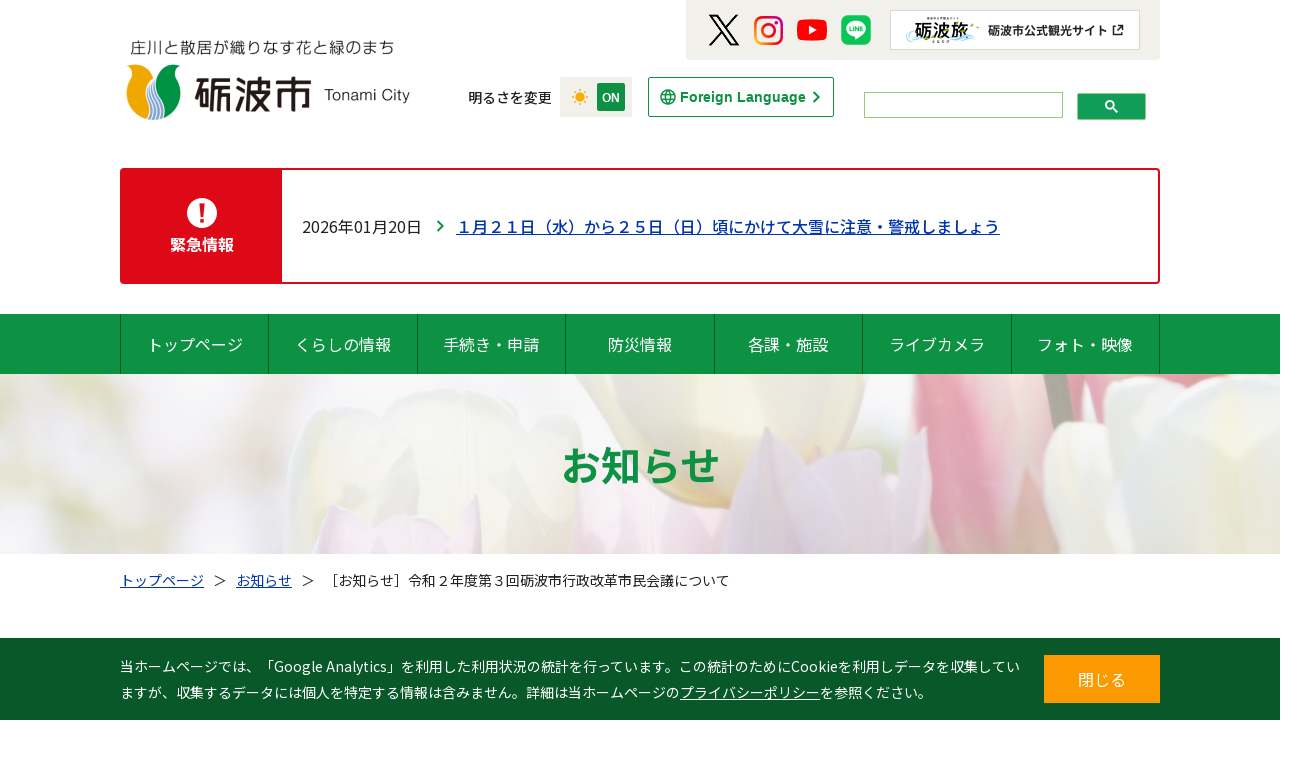

--- FILE ---
content_type: text/html; charset=UTF-8
request_url: https://www.city.tonami.lg.jp/info/35415p/
body_size: 11973
content:


<!-- -- ヘッダー --  -->


<!doctype html>
<html lang="ja">
<head>
  <meta charset="UTF-8">
  <!-- 
  <meta name="description" content="富山県砺波市のサイトです。"> -->

  <meta name="viewport" content="width=device-width, initial-scale=1">
  <script src="https://www.city.tonami.lg.jp/wp-content/themes/theme-tonamishi/assets/js/vendor/viewport-extra.min.js" charset="UTF-8"></script>
  <script>
    if (window.innerWidth <= 767) {
      new ViewportExtra(375);
    } else {
      new ViewportExtra(1080);
    }
  </script>

<!-- Google tag (gtag.js) -->
<script async src="https://www.googletagmanager.com/gtag/js?id=G-QTD8NM7RGD"></script>
<script>
  window.dataLayer = window.dataLayer || [];
  function gtag(){dataLayer.push(arguments);}
  gtag('js', new Date());

  gtag('config', 'G-QTD8NM7RGD');
</script>

  <meta name="format-detection" content="telephone=no">
  <meta name="msapplication-TileImage" content="https://www.city.tonami.lg.jp/wp-content/themes/theme-tonamishi/icon.png">
  <meta name="msapplication-TileColor" content="#0e9244">
  <meta name="theme-color" content="#0e9244">
  <link rel="apple-touch-icon" href="https://www.city.tonami.lg.jp/wp-content/themes/theme-tonamishi/icon.png">
  <link rel="icon" href="https://www.city.tonami.lg.jp/wp-content/themes/theme-tonamishi/favicon.ico">

  <!-- Noto Sans JP / Google Fonts -->
  <link href="https://fonts.googleapis.com/css2?family=Noto+Sans+JP:wght@100;300;400;500;700;900&display=swap" rel="stylesheet">

  <link rel="stylesheet" href="https://www.city.tonami.lg.jp/wp-content/themes/theme-tonamishi/assets/css/normalize.css">

  <!-- Slick -->
  <link rel="stylesheet" type="text/css" href="https://www.city.tonami.lg.jp/wp-content/themes/theme-tonamishi/assets/js/vendor/slick/slick.css">
  <link rel="stylesheet" type="text/css" href="https://www.city.tonami.lg.jp/wp-content/themes/theme-tonamishi/assets/js/vendor/slick/slick-theme.css">

  <link rel="stylesheet" href="https://www.city.tonami.lg.jp/wp-content/themes/theme-tonamishi/assets/css/main.css?ver=1.7">

  <!-- Page CSS -->
          <link rel="stylesheet" href="https://www.city.tonami.lg.jp/wp-content/themes/theme-tonamishi/assets/css/single.css">
    <link rel="stylesheet" href="https://www.city.tonami.lg.jp/wp-content/themes/theme-tonamishi/assets/css/content.css?ver=1.3">
        <style type="text/css">.grecaptcha-badge { visibility: hidden; }</style>
  
  
  <!-- 印刷CSS -->
          
  <link rel="stylesheet" href="https://www.city.tonami.lg.jp/wp-content/themes/theme-tonamishi/style.css">

  <script src="https://www.city.tonami.lg.jp/wp-content/themes/theme-tonamishi/assets/js/vendor/modernizr-3.11.2.min.js" defer charset="UTF-8"></script>
  <script src="https://www.city.tonami.lg.jp/wp-content/themes/theme-tonamishi/assets/js/vendor/jquery-3.3.1.min.js" defer charset="UTF-8"></script>
  <script src="https://www.city.tonami.lg.jp/wp-content/themes/theme-tonamishi/assets/js/vendor/picturefill-3.0.2.min.js" defer charset="UTF-8"></script>
  <script src="https://www.city.tonami.lg.jp/wp-content/themes/theme-tonamishi/assets/js/vendor/jquery-cookie/src/jquery.cookie.js" defer charset="UTF-8"></script>
  <script src="https://www.city.tonami.lg.jp/wp-content/themes/theme-tonamishi/assets/js/flexible.pagination.js" defer charset="UTF-8"></script>

  <script src="https://www.city.tonami.lg.jp/wp-content/themes/theme-tonamishi/assets/js/print-with-google-map.js" defer charset="UTF-8"></script>
  <link rel="stylesheet" href="https://www.city.tonami.lg.jp/wp-content/themes/theme-tonamishi/assets/css/print-with-google-map.css">

  <!-- Slick -->
  <script src="https://www.city.tonami.lg.jp/wp-content/themes/theme-tonamishi/assets/js/vendor/slick/slick.min.js" defer charset="UTF-8"></script>

  <script src="https://www.city.tonami.lg.jp/wp-content/themes/theme-tonamishi/assets/js/main.js?ver=1.6" defer charset="UTF-8"></script>

  <!-- Page Script -->
      
 <!-- Bing ウェブマスターツール認証 -->
  <meta name="msvalidate.01" content="C3BF919577F0FBA7F0CA9834C44CA17D" />

  <meta name='robots' content='index, follow, max-image-preview:large, max-snippet:-1, max-video-preview:-1' />

	<!-- This site is optimized with the Yoast SEO plugin v21.0 - https://yoast.com/wordpress/plugins/seo/ -->
	<title>［お知らせ］令和２年度第３回砺波市行政改革市民会議について - 砺波市役所</title>
	<link rel="canonical" href="https://www.city.tonami.lg.jp/info/35415p/" />
	<meta property="og:locale" content="ja_JP" />
	<meta property="og:type" content="article" />
	<meta property="og:title" content="［お知らせ］令和２年度第３回砺波市行政改革市民会議について - 砺波市役所" />
	<meta property="og:description" content="■日 時 令和３年２月１７日（水）午前１０時３０分から午前１１時３０分（予定） ■場 所 砺波市役所 本館３階 大ホール ■内 容 ・行政改革報告書、推進計画及び提案型事業評価について ・第４次砺波市行政改革大綱について..." />
	<meta property="og:url" content="https://www.city.tonami.lg.jp/info/35415p/" />
	<meta property="og:site_name" content="砺波市役所" />
	<meta property="article:modified_time" content="2022-02-21T14:46:56+00:00" />
	<meta name="twitter:card" content="summary_large_image" />
	<meta name="twitter:label1" content="推定読み取り時間" />
	<meta name="twitter:data1" content="1分" />
	<script type="application/ld+json" class="yoast-schema-graph">{"@context":"https://schema.org","@graph":[{"@type":"WebPage","@id":"https://www.city.tonami.lg.jp/info/35415p/","url":"https://www.city.tonami.lg.jp/info/35415p/","name":"［お知らせ］令和２年度第３回砺波市行政改革市民会議について - 砺波市役所","isPartOf":{"@id":"https://www.city.tonami.lg.jp/#website"},"datePublished":"2021-02-03T08:32:00+00:00","dateModified":"2022-02-21T14:46:56+00:00","breadcrumb":{"@id":"https://www.city.tonami.lg.jp/info/35415p/#breadcrumb"},"inLanguage":"ja","potentialAction":[{"@type":"ReadAction","target":["https://www.city.tonami.lg.jp/info/35415p/"]}]},{"@type":"BreadcrumbList","@id":"https://www.city.tonami.lg.jp/info/35415p/#breadcrumb","itemListElement":[{"@type":"ListItem","position":1,"name":"トップページ","item":"https://www.city.tonami.lg.jp/"},{"@type":"ListItem","position":2,"name":"お知らせ","item":"https://www.city.tonami.lg.jp/info/"},{"@type":"ListItem","position":3,"name":"［お知らせ］令和２年度第３回砺波市行政改革市民会議について"}]},{"@type":"WebSite","@id":"https://www.city.tonami.lg.jp/#website","url":"https://www.city.tonami.lg.jp/","name":"砺波市役所","description":"庄川と散居が織りなす花と緑のまち","publisher":{"@id":"https://www.city.tonami.lg.jp/#organization"},"potentialAction":[{"@type":"SearchAction","target":{"@type":"EntryPoint","urlTemplate":"https://www.city.tonami.lg.jp/?s={search_term_string}"},"query-input":"required name=search_term_string"}],"inLanguage":"ja"},{"@type":"Organization","@id":"https://www.city.tonami.lg.jp/#organization","name":"砺波市役所","url":"https://www.city.tonami.lg.jp/","logo":{"@type":"ImageObject","inLanguage":"ja","@id":"https://www.city.tonami.lg.jp/#/schema/logo/image/","url":"https://www.city.tonami.lg.jp/wp-content/uploads/img_default.jpg","contentUrl":"https://www.city.tonami.lg.jp/wp-content/uploads/img_default.jpg","width":2000,"height":1480,"caption":"砺波市役所"},"image":{"@id":"https://www.city.tonami.lg.jp/#/schema/logo/image/"}}]}</script>
	<!-- / Yoast SEO plugin. -->


<script type="text/javascript">
window._wpemojiSettings = {"baseUrl":"https:\/\/s.w.org\/images\/core\/emoji\/14.0.0\/72x72\/","ext":".png","svgUrl":"https:\/\/s.w.org\/images\/core\/emoji\/14.0.0\/svg\/","svgExt":".svg","source":{"concatemoji":"https:\/\/www.city.tonami.lg.jp\/wp-includes\/js\/wp-emoji-release.min.js?ver=6.2.8"}};
/*! This file is auto-generated */
!function(e,a,t){var n,r,o,i=a.createElement("canvas"),p=i.getContext&&i.getContext("2d");function s(e,t){p.clearRect(0,0,i.width,i.height),p.fillText(e,0,0);e=i.toDataURL();return p.clearRect(0,0,i.width,i.height),p.fillText(t,0,0),e===i.toDataURL()}function c(e){var t=a.createElement("script");t.src=e,t.defer=t.type="text/javascript",a.getElementsByTagName("head")[0].appendChild(t)}for(o=Array("flag","emoji"),t.supports={everything:!0,everythingExceptFlag:!0},r=0;r<o.length;r++)t.supports[o[r]]=function(e){if(p&&p.fillText)switch(p.textBaseline="top",p.font="600 32px Arial",e){case"flag":return s("\ud83c\udff3\ufe0f\u200d\u26a7\ufe0f","\ud83c\udff3\ufe0f\u200b\u26a7\ufe0f")?!1:!s("\ud83c\uddfa\ud83c\uddf3","\ud83c\uddfa\u200b\ud83c\uddf3")&&!s("\ud83c\udff4\udb40\udc67\udb40\udc62\udb40\udc65\udb40\udc6e\udb40\udc67\udb40\udc7f","\ud83c\udff4\u200b\udb40\udc67\u200b\udb40\udc62\u200b\udb40\udc65\u200b\udb40\udc6e\u200b\udb40\udc67\u200b\udb40\udc7f");case"emoji":return!s("\ud83e\udef1\ud83c\udffb\u200d\ud83e\udef2\ud83c\udfff","\ud83e\udef1\ud83c\udffb\u200b\ud83e\udef2\ud83c\udfff")}return!1}(o[r]),t.supports.everything=t.supports.everything&&t.supports[o[r]],"flag"!==o[r]&&(t.supports.everythingExceptFlag=t.supports.everythingExceptFlag&&t.supports[o[r]]);t.supports.everythingExceptFlag=t.supports.everythingExceptFlag&&!t.supports.flag,t.DOMReady=!1,t.readyCallback=function(){t.DOMReady=!0},t.supports.everything||(n=function(){t.readyCallback()},a.addEventListener?(a.addEventListener("DOMContentLoaded",n,!1),e.addEventListener("load",n,!1)):(e.attachEvent("onload",n),a.attachEvent("onreadystatechange",function(){"complete"===a.readyState&&t.readyCallback()})),(e=t.source||{}).concatemoji?c(e.concatemoji):e.wpemoji&&e.twemoji&&(c(e.twemoji),c(e.wpemoji)))}(window,document,window._wpemojiSettings);
</script>
<style type="text/css">
img.wp-smiley,
img.emoji {
	display: inline !important;
	border: none !important;
	box-shadow: none !important;
	height: 1em !important;
	width: 1em !important;
	margin: 0 0.07em !important;
	vertical-align: -0.1em !important;
	background: none !important;
	padding: 0 !important;
}
</style>
	<link rel='stylesheet' id='wp-block-library-css' href='https://www.city.tonami.lg.jp/wp-includes/css/dist/block-library/style.min.css?ver=6.2.8' type='text/css' media='all' />
<link rel='stylesheet' id='classic-theme-styles-css' href='https://www.city.tonami.lg.jp/wp-includes/css/classic-themes.min.css?ver=6.2.8' type='text/css' media='all' />
<style id='global-styles-inline-css' type='text/css'>
body{--wp--preset--color--black: #000000;--wp--preset--color--cyan-bluish-gray: #abb8c3;--wp--preset--color--white: #ffffff;--wp--preset--color--pale-pink: #f78da7;--wp--preset--color--vivid-red: #cf2e2e;--wp--preset--color--luminous-vivid-orange: #ff6900;--wp--preset--color--luminous-vivid-amber: #fcb900;--wp--preset--color--light-green-cyan: #7bdcb5;--wp--preset--color--vivid-green-cyan: #00d084;--wp--preset--color--pale-cyan-blue: #8ed1fc;--wp--preset--color--vivid-cyan-blue: #0693e3;--wp--preset--color--vivid-purple: #9b51e0;--wp--preset--gradient--vivid-cyan-blue-to-vivid-purple: linear-gradient(135deg,rgba(6,147,227,1) 0%,rgb(155,81,224) 100%);--wp--preset--gradient--light-green-cyan-to-vivid-green-cyan: linear-gradient(135deg,rgb(122,220,180) 0%,rgb(0,208,130) 100%);--wp--preset--gradient--luminous-vivid-amber-to-luminous-vivid-orange: linear-gradient(135deg,rgba(252,185,0,1) 0%,rgba(255,105,0,1) 100%);--wp--preset--gradient--luminous-vivid-orange-to-vivid-red: linear-gradient(135deg,rgba(255,105,0,1) 0%,rgb(207,46,46) 100%);--wp--preset--gradient--very-light-gray-to-cyan-bluish-gray: linear-gradient(135deg,rgb(238,238,238) 0%,rgb(169,184,195) 100%);--wp--preset--gradient--cool-to-warm-spectrum: linear-gradient(135deg,rgb(74,234,220) 0%,rgb(151,120,209) 20%,rgb(207,42,186) 40%,rgb(238,44,130) 60%,rgb(251,105,98) 80%,rgb(254,248,76) 100%);--wp--preset--gradient--blush-light-purple: linear-gradient(135deg,rgb(255,206,236) 0%,rgb(152,150,240) 100%);--wp--preset--gradient--blush-bordeaux: linear-gradient(135deg,rgb(254,205,165) 0%,rgb(254,45,45) 50%,rgb(107,0,62) 100%);--wp--preset--gradient--luminous-dusk: linear-gradient(135deg,rgb(255,203,112) 0%,rgb(199,81,192) 50%,rgb(65,88,208) 100%);--wp--preset--gradient--pale-ocean: linear-gradient(135deg,rgb(255,245,203) 0%,rgb(182,227,212) 50%,rgb(51,167,181) 100%);--wp--preset--gradient--electric-grass: linear-gradient(135deg,rgb(202,248,128) 0%,rgb(113,206,126) 100%);--wp--preset--gradient--midnight: linear-gradient(135deg,rgb(2,3,129) 0%,rgb(40,116,252) 100%);--wp--preset--duotone--dark-grayscale: url('#wp-duotone-dark-grayscale');--wp--preset--duotone--grayscale: url('#wp-duotone-grayscale');--wp--preset--duotone--purple-yellow: url('#wp-duotone-purple-yellow');--wp--preset--duotone--blue-red: url('#wp-duotone-blue-red');--wp--preset--duotone--midnight: url('#wp-duotone-midnight');--wp--preset--duotone--magenta-yellow: url('#wp-duotone-magenta-yellow');--wp--preset--duotone--purple-green: url('#wp-duotone-purple-green');--wp--preset--duotone--blue-orange: url('#wp-duotone-blue-orange');--wp--preset--font-size--small: 13px;--wp--preset--font-size--medium: 20px;--wp--preset--font-size--large: 36px;--wp--preset--font-size--x-large: 42px;--wp--preset--spacing--20: 0.44rem;--wp--preset--spacing--30: 0.67rem;--wp--preset--spacing--40: 1rem;--wp--preset--spacing--50: 1.5rem;--wp--preset--spacing--60: 2.25rem;--wp--preset--spacing--70: 3.38rem;--wp--preset--spacing--80: 5.06rem;--wp--preset--shadow--natural: 6px 6px 9px rgba(0, 0, 0, 0.2);--wp--preset--shadow--deep: 12px 12px 50px rgba(0, 0, 0, 0.4);--wp--preset--shadow--sharp: 6px 6px 0px rgba(0, 0, 0, 0.2);--wp--preset--shadow--outlined: 6px 6px 0px -3px rgba(255, 255, 255, 1), 6px 6px rgba(0, 0, 0, 1);--wp--preset--shadow--crisp: 6px 6px 0px rgba(0, 0, 0, 1);}:where(.is-layout-flex){gap: 0.5em;}body .is-layout-flow > .alignleft{float: left;margin-inline-start: 0;margin-inline-end: 2em;}body .is-layout-flow > .alignright{float: right;margin-inline-start: 2em;margin-inline-end: 0;}body .is-layout-flow > .aligncenter{margin-left: auto !important;margin-right: auto !important;}body .is-layout-constrained > .alignleft{float: left;margin-inline-start: 0;margin-inline-end: 2em;}body .is-layout-constrained > .alignright{float: right;margin-inline-start: 2em;margin-inline-end: 0;}body .is-layout-constrained > .aligncenter{margin-left: auto !important;margin-right: auto !important;}body .is-layout-constrained > :where(:not(.alignleft):not(.alignright):not(.alignfull)){max-width: var(--wp--style--global--content-size);margin-left: auto !important;margin-right: auto !important;}body .is-layout-constrained > .alignwide{max-width: var(--wp--style--global--wide-size);}body .is-layout-flex{display: flex;}body .is-layout-flex{flex-wrap: wrap;align-items: center;}body .is-layout-flex > *{margin: 0;}:where(.wp-block-columns.is-layout-flex){gap: 2em;}.has-black-color{color: var(--wp--preset--color--black) !important;}.has-cyan-bluish-gray-color{color: var(--wp--preset--color--cyan-bluish-gray) !important;}.has-white-color{color: var(--wp--preset--color--white) !important;}.has-pale-pink-color{color: var(--wp--preset--color--pale-pink) !important;}.has-vivid-red-color{color: var(--wp--preset--color--vivid-red) !important;}.has-luminous-vivid-orange-color{color: var(--wp--preset--color--luminous-vivid-orange) !important;}.has-luminous-vivid-amber-color{color: var(--wp--preset--color--luminous-vivid-amber) !important;}.has-light-green-cyan-color{color: var(--wp--preset--color--light-green-cyan) !important;}.has-vivid-green-cyan-color{color: var(--wp--preset--color--vivid-green-cyan) !important;}.has-pale-cyan-blue-color{color: var(--wp--preset--color--pale-cyan-blue) !important;}.has-vivid-cyan-blue-color{color: var(--wp--preset--color--vivid-cyan-blue) !important;}.has-vivid-purple-color{color: var(--wp--preset--color--vivid-purple) !important;}.has-black-background-color{background-color: var(--wp--preset--color--black) !important;}.has-cyan-bluish-gray-background-color{background-color: var(--wp--preset--color--cyan-bluish-gray) !important;}.has-white-background-color{background-color: var(--wp--preset--color--white) !important;}.has-pale-pink-background-color{background-color: var(--wp--preset--color--pale-pink) !important;}.has-vivid-red-background-color{background-color: var(--wp--preset--color--vivid-red) !important;}.has-luminous-vivid-orange-background-color{background-color: var(--wp--preset--color--luminous-vivid-orange) !important;}.has-luminous-vivid-amber-background-color{background-color: var(--wp--preset--color--luminous-vivid-amber) !important;}.has-light-green-cyan-background-color{background-color: var(--wp--preset--color--light-green-cyan) !important;}.has-vivid-green-cyan-background-color{background-color: var(--wp--preset--color--vivid-green-cyan) !important;}.has-pale-cyan-blue-background-color{background-color: var(--wp--preset--color--pale-cyan-blue) !important;}.has-vivid-cyan-blue-background-color{background-color: var(--wp--preset--color--vivid-cyan-blue) !important;}.has-vivid-purple-background-color{background-color: var(--wp--preset--color--vivid-purple) !important;}.has-black-border-color{border-color: var(--wp--preset--color--black) !important;}.has-cyan-bluish-gray-border-color{border-color: var(--wp--preset--color--cyan-bluish-gray) !important;}.has-white-border-color{border-color: var(--wp--preset--color--white) !important;}.has-pale-pink-border-color{border-color: var(--wp--preset--color--pale-pink) !important;}.has-vivid-red-border-color{border-color: var(--wp--preset--color--vivid-red) !important;}.has-luminous-vivid-orange-border-color{border-color: var(--wp--preset--color--luminous-vivid-orange) !important;}.has-luminous-vivid-amber-border-color{border-color: var(--wp--preset--color--luminous-vivid-amber) !important;}.has-light-green-cyan-border-color{border-color: var(--wp--preset--color--light-green-cyan) !important;}.has-vivid-green-cyan-border-color{border-color: var(--wp--preset--color--vivid-green-cyan) !important;}.has-pale-cyan-blue-border-color{border-color: var(--wp--preset--color--pale-cyan-blue) !important;}.has-vivid-cyan-blue-border-color{border-color: var(--wp--preset--color--vivid-cyan-blue) !important;}.has-vivid-purple-border-color{border-color: var(--wp--preset--color--vivid-purple) !important;}.has-vivid-cyan-blue-to-vivid-purple-gradient-background{background: var(--wp--preset--gradient--vivid-cyan-blue-to-vivid-purple) !important;}.has-light-green-cyan-to-vivid-green-cyan-gradient-background{background: var(--wp--preset--gradient--light-green-cyan-to-vivid-green-cyan) !important;}.has-luminous-vivid-amber-to-luminous-vivid-orange-gradient-background{background: var(--wp--preset--gradient--luminous-vivid-amber-to-luminous-vivid-orange) !important;}.has-luminous-vivid-orange-to-vivid-red-gradient-background{background: var(--wp--preset--gradient--luminous-vivid-orange-to-vivid-red) !important;}.has-very-light-gray-to-cyan-bluish-gray-gradient-background{background: var(--wp--preset--gradient--very-light-gray-to-cyan-bluish-gray) !important;}.has-cool-to-warm-spectrum-gradient-background{background: var(--wp--preset--gradient--cool-to-warm-spectrum) !important;}.has-blush-light-purple-gradient-background{background: var(--wp--preset--gradient--blush-light-purple) !important;}.has-blush-bordeaux-gradient-background{background: var(--wp--preset--gradient--blush-bordeaux) !important;}.has-luminous-dusk-gradient-background{background: var(--wp--preset--gradient--luminous-dusk) !important;}.has-pale-ocean-gradient-background{background: var(--wp--preset--gradient--pale-ocean) !important;}.has-electric-grass-gradient-background{background: var(--wp--preset--gradient--electric-grass) !important;}.has-midnight-gradient-background{background: var(--wp--preset--gradient--midnight) !important;}.has-small-font-size{font-size: var(--wp--preset--font-size--small) !important;}.has-medium-font-size{font-size: var(--wp--preset--font-size--medium) !important;}.has-large-font-size{font-size: var(--wp--preset--font-size--large) !important;}.has-x-large-font-size{font-size: var(--wp--preset--font-size--x-large) !important;}
.wp-block-navigation a:where(:not(.wp-element-button)){color: inherit;}
:where(.wp-block-columns.is-layout-flex){gap: 2em;}
.wp-block-pullquote{font-size: 1.5em;line-height: 1.6;}
</style>
<link rel='stylesheet' id='contact-form-7-css' href='https://www.city.tonami.lg.jp/wp-content/plugins/contact-form-7/includes/css/styles.css?ver=5.8' type='text/css' media='all' />
<link rel='stylesheet' id='UserAccessManagerLoginForm-css' href='https://www.city.tonami.lg.jp/wp-content/plugins/user-access-manager/assets/css/uamLoginForm.css?ver=2.2.22' type='text/css' media='screen' />
<link rel="https://api.w.org/" href="https://www.city.tonami.lg.jp/wp-json/" /><link rel="alternate" type="application/json" href="https://www.city.tonami.lg.jp/wp-json/wp/v2/info/35415" /><link rel="EditURI" type="application/rsd+xml" title="RSD" href="https://www.city.tonami.lg.jp/xmlrpc.php?rsd" />
<link rel="wlwmanifest" type="application/wlwmanifest+xml" href="https://www.city.tonami.lg.jp/wp-includes/wlwmanifest.xml" />
<meta name="generator" content="WordPress 6.2.8" />
<link rel='shortlink' href='https://www.city.tonami.lg.jp/?p=35415' />
<link rel="alternate" type="application/json+oembed" href="https://www.city.tonami.lg.jp/wp-json/oembed/1.0/embed?url=https%3A%2F%2Fwww.city.tonami.lg.jp%2Finfo%2F35415p%2F" />
<link rel="alternate" type="text/xml+oembed" href="https://www.city.tonami.lg.jp/wp-json/oembed/1.0/embed?url=https%3A%2F%2Fwww.city.tonami.lg.jp%2Finfo%2F35415p%2F&#038;format=xml" />
</head>
<body class="info-template-default single single-info postid-35415">
  <!-- 'body-hide' -->
  <script>
    const isDarkTheme = () => {
      if ((document.cookie.match('(^|; )mode=([^;]*)') || 0)[2] === 'dark') {
          return true;
      } else {
        return false;
      }
    }

    if (isDarkTheme()) {
      document.body.className += ' dark-theme';
    }

    document.addEventListener('DOMContentLoaded', (event) => {
      if (isDarkTheme()) {
        const modeButton = document.querySelector('#toggle_mode');
        modeButton.checked = true;
      }
    });
  </script>

  <!--[if lte IE 10]>
  <div class="guidanceBrowserUpgrade"><p>※ご利用中のブラウザはサポートされていません。ページを正しく表示するために&nbsp;<a href="https://browsehappy.com/" target="_blank" rel="noopener noreferrer">ブラウザを更新</a>&nbsp;してください。</p></div><![endif]-->

  <!-- -- サイトヘッダー -- -->
  

<!-- -- コンテンツ --  -->
<header class="header">
  <div class="header_top">
    <div class="header_top_navigation">
      <h1 class="header_top_navigation_logo"><a href="https://www.city.tonami.lg.jp" class="header_top_navigation_logo_inner"><img src="https://www.city.tonami.lg.jp/wp-content/themes/theme-tonamishi/assets/img/common/img_tonami-logo.png" alt="庄川と散居がおりなす花と緑のまち 砺波市"></a></h1>
      <button type="button" value="menu" class="header_top_navigation_menuButton js_menuButton">Menu</button><!--  js_menuButton-active -->
    </div>

    <div class="header_top_print">
      <p class="header_top_print_text">更新日時：2021年02月03日 08時30分</p>
      <a href="javascript:void(0)" onclick="printWithGoogleMap();return false;" class="header_top_print_button">印刷する</a>
    </div>

    <div class="header_top_option">
      <div class="header_top_option_mode">
        明るさを変更
        <div class="header_top_option_mode_item">
          <input type="checkbox" value="mode" id="toggle_mode" name="toggle_mode" class="header_top_option_mode_item_input">
          <label for="toggle_mode" class="header_top_option_mode_item_label">
            <div class="header_top_option_mode_item_box"></div>
          </label>
        </div>
      </div>

      <a href="https://www.city.tonami.lg.jp/trans/" class="header_top_option_fg">Foreign Language</a>

      <!-- ========== 検索フォーム ==================================================================================================== -->
      <!--  -->

      <!-- Googleカスタム検索 -->
      <div class="header_top_option_search">
        <!-- テスト環境-->
        <!-- <script async src="https://cse.google.com/cse.js?cx=65a64f1b694e2420c"></script>
        <div class="gcse-search"></div> -->
        <!-- 本番環境 -->
        <script async src="https://cse.google.com/cse.js?cx=e35a04d0bb08246a7">
        </script>
        <div class="gcse-search"></div>
      </div>

      <!-- ========== 検索フォーム ==================================================================================================== -->

      <div class="header_top_option_social">
        <a href="https://twitter.com/tonami_city" target="_blank" class="header_top_option_social_item"><img src="https://www.city.tonami.lg.jp/wp-content/themes/theme-tonamishi/assets/img/common/icon_sns_twitter.png" alt="Twitter"></a>
        <a href="https://www.instagram.com/tonami_city/" target="_blank" class="header_top_option_social_item"><img src="https://www.city.tonami.lg.jp/wp-content/themes/theme-tonamishi/assets/img/common/icon_sns_instagram.png" alt="Instagram"></a>
        <a href="https://www.youtube.com/channel/UCLFC-78vp-iAjZmY07jIP-A" target="_blank" class="header_top_option_social_item"><img src="https://www.city.tonami.lg.jp/wp-content/themes/theme-tonamishi/assets/img/common/icon_sns_youtube.png" alt="Youtube"></a>
        <a href="https://page.line.me/251hnwzn?openQrModal=true" target="_blank" class="header_top_option_social_item"><img src="https://www.city.tonami.lg.jp/wp-content/themes/theme-tonamishi/assets/img/common/icon_sns_line.png" alt="LINE"></a>
        <a href="https://www.city.tonami.lg.jp/kanko/" target="_blank" class="header_top_option_social_item header_top_option_social_item-banner"><img src="https://www.city.tonami.lg.jp/wp-content/themes/theme-tonamishi/assets/img/common/img_tonatabi-banner.png" alt="砺波旅"></a>
      </div>
    </div>
  </div>

  <!-- ========== 重要なお知らせ ==================================================================================================== -->
  

<!-- -- コンテンツ --  -->
<div class="alert">
            <div class="alert_title">
              <h2 class="alert_title_text">緊急情報</h2>
            </div>

            <div class="alert_content">
              <ul class="alert_content_list"><li class="alert_content_list_item"><a href="https://www.city.tonami.lg.jp/jalert/85821p/"><time datetime="2026-01-20" class="alert_content_list_item_date">2026年01月20日</time><span class="alert_content_list_item_text">１月２１日（水）から２５日（日）頃にかけて大雪に注意・警戒しましょう</span></a></li></ul>
        </div>
      </div><!-- -- // コンテンツ --  -->  <!-- ========== // 重要なお知らせ ==================================================================================================== -->

  <div class="header_bottom js_menu">
    <div class="header_bottom_menu">
      <nav class="header_bottom_menu_navigation">
        <ul class="header_bottom_menu_navigation_list">
          <li class="header_bottom_menu_navigation_list_item"><a href="https://www.city.tonami.lg.jp">トップページ</a></li>
          <li id="js_subMenu-01" class="header_bottom_menu_navigation_list_item js_subMenu">
            <a href="https://www.city.tonami.lg.jp/life/">くらしの情報</a>
            <div id="js_subMenu_child-01" class="pageNavigationPC js_subMenu js_subMenu_child">
              <div class="pageNavigationPC_inner">
                <a href="https://www.city.tonami.lg.jp/life/#anchor-news" class="pageNavigationPC_item">お知らせ</a>
                <a href="https://www.city.tonami.lg.jp/life/#anchor-event" class="pageNavigationPC_item">行事・イベント</a>
                <a href="https://www.city.tonami.lg.jp/life/#anchor-faq" class="pageNavigationPC_item">よくある質問</a>
                <a href="https://www.city.tonami.lg.jp/life/#anchor-search" class="pageNavigationPC_item">カテゴリーから探す</a>
              </div>
            </div>
          </li>
          <li id="js_subMenu-01" class="header_bottom_menu_navigation_list_item js_subMenu">
            <a href="https://www.city.tonami.lg.jp/service/">手続き・申請</a>
            <div id="js_subMenu_child-01" class="pageNavigationPC js_subMenu js_subMenu_child">
              <div class="pageNavigationPC_inner">
                <a href="https://www.city.tonami.lg.jp/service/#application" class="pageNavigationPC_item">手続き・申請</a>
                <a href="https://www.city.tonami.lg.jp/download/" class="pageNavigationPC_item">申請書ダウンロード</a>
              </div>
            </div>
          </li>

          <!-- <li class="header_bottom_menu_navigation_list_item"><a href="https://www.city.tonami.lg.jp/service/">手続き・申請</a></li> -->
          <li class="header_bottom_menu_navigation_list_item"><a href="https://www.city.tonami.lg.jp/emergency/">防災情報</a></li>
          <!-- <li class="header_bottom_menu_navigation_list_item"><a href="https://www.city.tonami.lg.jp/section/">各課・施設</a></li> -->
          <li id="js_subMenu-01" class="header_bottom_menu_navigation_list_item js_subMenu">
            <a href="https://www.city.tonami.lg.jp/section/">各課・施設</a>
            <div id="js_subMenu_child-01" class="pageNavigationPC js_subMenu js_subMenu_child">
              <div class="pageNavigationPC_inner">
                <a href="https://www.city.tonami.lg.jp/section/" class="pageNavigationPC_item">各課・施設</a>
                <a href="https://www.city.tonami.lg.jp/parliament/" class="pageNavigationPC_item">市議会</a>
              </div>
            </div>
          </li>
          <li class="header_bottom_menu_navigation_list_item"><a href="https://www.city.tonami.lg.jp/livecam/">ライブカメラ</a></li>
          <li class="header_bottom_menu_navigation_list_item"><a href="https://www.city.tonami.lg.jp/photop/">フォト・映像</a></li>
        </ul>
      </nav>

      <div class="header_bottom_menu_social">
        <a href="https://twitter.com/tonami_city" target="_blank" class="header_bottom_menu_social_item"><img src="https://www.city.tonami.lg.jp/wp-content/themes/theme-tonamishi/assets/img/common/icon_sns_twitter.png" alt="Twitter"></a>
        <a href="https://www.instagram.com/tonami_city/" target="_blank" class="header_bottom_menu_social_item"><img src="https://www.city.tonami.lg.jp/wp-content/themes/theme-tonamishi/assets/img/common/icon_sns_instagram.png" alt="Instagram"></a>
        <a href="https://www.youtube.com/channel/UCLFC-78vp-iAjZmY07jIP-A" target="_blank" class="header_bottom_menu_social_item"><img src="https://www.city.tonami.lg.jp/wp-content/themes/theme-tonamishi/assets/img/common/icon_sns_youtube.png" alt="Youtube"></a>
        <a href="https://page.line.me/251hnwzn?openQrModal=true" target="_blank" class="header_bottom_menu_social_item"><img src="https://www.city.tonami.lg.jp/wp-content/themes/theme-tonamishi/assets/img/common/icon_sns_line.png" alt="LINE"></a>
        <a href="https://www.city.tonami.lg.jp/kanko/" target="_blank" class="header_bottom_menu_social_item header_bottom_menu_social_item-banner"><img src="https://www.city.tonami.lg.jp/wp-content/themes/theme-tonamishi/assets/img/common/sp/img_tonatabi-banner.png" alt="砺波旅"></a>
      </div>
    </div>
  </div>
</header>
<!-- -- // コンテンツ --  -->

<!-- -- コンテンツ --  -->
<main>
  <div class="keyvisual">
    <div class="keyvisual_title">お知らせ</div>
  </div>

  <div id="yoast-breadcrumbs" class="breadcrumbs"><div class="breadcrumbs_inner"><span><span><a href="https://www.city.tonami.lg.jp/">トップページ</a></span>   ＞   <span><a href="https://www.city.tonami.lg.jp/info/">お知らせ</a></span>   ＞   <span class="breadcrumb_last" aria-current="page">［お知らせ］令和２年度第３回砺波市行政改革市民会議について</span></span></div></div>
  <div class="pageContentArea">
    <div class="pageContent pageContent-single-wp">
                  <div class="pageContent_inner">
                    <div class="pageContent_header">
                      <h1>［お知らせ］令和２年度第３回砺波市行政改革市民会議について</h1>
                      <div class="pageContent_header_information">
                        <span class="pageContent_header_information_date">公開日時：2021年02月03日 17時32分</span>

<!-- -- コンテンツ --  -->
<a href="https://www.city.tonami.lg.jp/info/35415p/?print=page" target="_blank" rel="noreferrer" class="pageContent_header_information_printButton">このページを印刷する</a>
<!-- -- // コンテンツ --  --></div>
                    </div>
                  </div>
                </div>

<!-- -- コンテンツ --  -->
<div class="pageContent">
  <div class="pageContent_inner">
    <div class="pageExcerpt">
      <p><p>令和２年度第３回砺波市行政改革市民会議を開催します。</p>
</p>
    </div>
  </div>
</div>
<!-- -- // コンテンツ --  -->

<!-- -- コンテンツ --  -->
<!-- -- // コンテンツ --  --><div class="pageContent pageContent-single-wp">
                  <div class="pageContent_inner"><p>■日 時<br />
令和３年２月１７日（水）午前１０時３０分から午前１１時３０分（予定）</p>
<p>■場 所<br />
砺波市役所 本館３階 大ホール</p>
<p>■内 容</p>
<p>・行政改革報告書、推進計画及び提案型事業評価について<br />
・第４次砺波市行政改革大綱について<br />
・第４次砺波市行政改革推進計画（案）について<br />
・令和３年度行政改革検討事項（案）について</p>
<p>【行政改革市民会議とは】<br />
行財政改革について優れた識見を有する方や市民の立場から、砺波市の行政改革の推進に必要な事項について協議及び検討を行い、市長に意見を述べていただき、簡素で効率的な市政運営を図るための会議です。</p>
</div>
                </div>
    <!-- -- 写真 --  -->
    

<!-- -- コンテンツ --  -->
<!-- -- // コンテンツ --  -->    <!-- -- // 写真 --  -->

    <!-- -- 地図表示 --  -->
    

<!-- -- コンテンツ --  -->
<!-- -- // コンテンツ --  -->    <!-- -- // 地図表示 --  -->

    <!-- -- 問い合わせ先 --  -->
    

<!-- -- コンテンツ --  -->



<!-- -- // コンテンツ --  -->    <!-- -- // 問い合わせ先 --  -->

    <!-- -- 関連リンク --  -->
    

<!-- -- コンテンツ --  -->
<!-- -- // コンテンツ --  -->    <!-- -- // 関連リンク --  -->

    <!-- -- 関連ファイル --  -->
    

<!-- -- コンテンツ --  -->
<!-- -- // コンテンツ --  -->
    <!-- -- // 関連ファイル --  -->

    <!-- -- ジャンル（カテゴリー） --  -->
    

<!-- -- コンテンツ --  -->
<div class="pageContent">
            <div class="pageContent_inner">
              <div class="pageBox">
                <h3 class="pageBox_header pageBox_header-icon pageBox_header-icon-category">カテゴリー</h3>
                <div class="pageBox_content"><div class="pageBox_content_category">
                            <div class="pageBox_content_category_title">まちづくり</div><div class="pageBox_content_category_content"><a href="https://www.city.tonami.lg.jp/genre/1476975304/" class="pageBox_content_category_content_item">行財政改革</a></div></div></div>
              </div>
            </div>
          </div><!-- -- // コンテンツ --  -->    <!-- -- // ジャンル（カテゴリー） --  -->

    <!-- -- 情報発信元 --  -->
    

<!-- -- コンテンツ --  -->
  <div class="pageContent">
    <div class="pageContent_inner">
      <div class="pageBox">
        <h3 class="pageBox_header pageBox_header-icon pageBox_header-icon-contact">情報発信元</h3>
        <div class="pageBox_content">

                      <h4 class="pageLinkListTitle dropdown">総務課</h4>
          
          <dl class="pageBox_content_table ct-dropdown">
                          <div class="pageBox_content_table_inner">
                <dt class="pageBox_content_table_title">郵便番号</dt>
                <dd class="pageBox_content_table_content">939-1398</dd>
              </div>
                                      <div class="pageBox_content_table_inner">
                <dt class="pageBox_content_table_title">住所</dt>
                <dd class="pageBox_content_table_content">富山県砺波市栄町7番3号</dd>
              </div>
                        <!-- 庁舎案内図を表示する課の場合は住所２がなくても表示する -->
                          <div class="pageBox_content_table_inner">
                <dt class="pageBox_content_table_title">住所2</dt>
                <dd class="pageBox_content_table_content">
                  本庁２階                                      <a class="office_map_link_information" href="https://www.city.tonami.lg.jp/wp-content/themes/theme-tonamishi/assets/img/common/office_map.pdf" target="_blank">庁舎案内図</a>
                                  </dd>
              </div>
                                      <div class="pageBox_content_table_inner">
                <dt class="pageBox_content_table_title">電話番号</dt>
                <dd class="pageBox_content_table_content">0763-33-1209</dd>
              </div>
                                                  <div class="pageBox_content_table_inner">
                <dt class="pageBox_content_table_title">FAX番号</dt>
                <dd class="pageBox_content_table_content">0763-33-5325</dd>
              </div>
                                                                                                                                                                                                                                                          </dl>
        </div>
      </div>
    </div>
  </div>
<!-- -- // コンテンツ --  -->    <!-- -- // 情報発信元 --  -->
  </div>
</main>
<!-- -- // コンテンツ --  -->


<!-- -- フッター -- -->


<!-- -- サイトフッター -- -->


<!-- -- コンテンツ --  -->
<footer class="footer">
  <!-- Cookie同意 -->
  <div class="sitecookie">
    <div class="sitecookie_inner">
      <div class="sitecookie_text">当ホームページでは、「Google Analytics」を利用した利用状況の統計を行っています。この統計のためにCookieを利用しデータを収集していますが、収集するデータには個人を特定する情報は含みません。詳細は当ホームページの<a href="https://www.city.tonami.lg.jp/static/#privacypolicy" target="_blank">プライバシーポリシー</a>を参照ください。</div>
      <button id="sitecookie_btn" name="sitecookie_btn" class="sitecookie_btn" value="agree">閉じる</button>
    </div>
  </div>

  <div class="footer_banner">
    <div class="footer_banner_inner">
      <a href="#" class="footer_pageTop">ページの<br>先頭に戻る</a>

      <a href="https://www.city.tonami.lg.jp/service/2265p/" class="footer_banner_guide">
        <picture>
          <source media="(min-width: 768px)" srcset="https://www.city.tonami.lg.jp/wp-content/themes/theme-tonamishi/assets/img/common/banner/bnr_koukoku-pc.png">
          <source media="(max-width: 767px)" srcset="https://www.city.tonami.lg.jp/wp-content/themes/theme-tonamishi/assets/img/common/banner/bnr_koukoku-sp.png">
          <img src="https://www.city.tonami.lg.jp/wp-content/themes/theme-tonamishi/assets/img/common/banner/bnr_koukoku-pc.png" alt="広告バナーについて" class="footer_banner_guide_image">
        </picture>
      </a>

      <!-- ========== 広告バナー ========================================================================================== -->
      <div class="footer_banner_list">
        <a href="https://www.nesic.co.jp/" target="_blank" class="footer_banner_list_item"><img src="https://www.city.tonami.lg.jp/wp-content/uploads/bn_ad_4.png" alt="NECネッツエスアイ"></a><a href="https://www.tst.ne.jp/" target="_blank" class="footer_banner_list_item"><img src="https://www.city.tonami.lg.jp/wp-content/uploads/20250311-砺波市バナー.jpg" alt="となみ衛生通信テレビ"></a><a href="https://www.tonamikogyo.co.jp/" target="_blank" class="footer_banner_list_item"><img src="https://www.city.tonami.lg.jp/wp-content/uploads/bn_ad_6.jpg" alt="砺波工業株式会社"></a><a href="http://www.yamamoto-g.net/" target="_blank" class="footer_banner_list_item"><img src="https://www.city.tonami.lg.jp/wp-content/uploads/bn_ad_12.png" alt="北陸ハイウェイ建設株式会社"></a><a href="https://www.ichigo-fudousan.co.jp/" target="_blank" class="footer_banner_list_item"><img src="https://www.city.tonami.lg.jp/wp-content/uploads/砺波市HPバナー用.png" alt="株式会社いちご不動産"></a><a href="https://www.fukamatsu.jp/" target="_blank" class="footer_banner_list_item"><img src="https://www.city.tonami.lg.jp/wp-content/uploads/ふかまつ.gif" alt="和風会館ふかまつ"></a><a href="https://www.intec.co.jp/" target="_blank" class="footer_banner_list_item"><img src="https://www.city.tonami.lg.jp/wp-content/uploads/rogo_50_170_2.jpg" alt="株式会社インテック"></a>      </div>
      <!-- ========== // 広告バナー ========================================================================================== -->
    </div>
  </div>

  <div class="footer_information">
    <div class="footer_information_address">
      <a href="https://www.city.tonami.lg.jp" class="footer_information_address_logo"><img src="https://www.city.tonami.lg.jp/wp-content/themes/theme-tonamishi/assets/img/common/img_tonami-logo_footer.png" alt="砺波市役所"></a>
      <address class="footer_information_address_text">法人番号：7000020162086<br>〒939-1398　富山県砺波市栄町7番3号<br>TEL：0763-33-1111（代表）<br>FAX：0763-33-5325（総務課）<br><a href="https://goo.gl/maps/2KLaGuNSr9GyG7F66" target="_blank">砺波市役所（本庁舎）へのアクセス</a><br>開庁時間：平日8時30分〜17時15分（12月29日〜1月3日は閉庁）
        <br><a class="office_map_link" href="https://www.city.tonami.lg.jp/wp-content/themes/theme-tonamishi/assets/img/common/office_map.pdf" target="_blank">庁舎案内図</a>
      </address>
      <div class="footer_information_address_social">
        <a href="https://twitter.com/tonami_city" target="_blank" class="footer_information_address_social_item"><img src="https://www.city.tonami.lg.jp/wp-content/themes/theme-tonamishi/assets/img/common/icon_sns_twitter.png" alt="Twitter"></a>
        <a href="https://www.instagram.com/tonami_city/" target="_blank" class="footer_information_address_social_item"><img src="https://www.city.tonami.lg.jp/wp-content/themes/theme-tonamishi/assets/img/common/icon_sns_instagram.png" alt="Instagram"></a>
        <a href="https://www.youtube.com/channel/UCLFC-78vp-iAjZmY07jIP-A" target="_blank" class="footer_information_address_social_item"><img src="https://www.city.tonami.lg.jp/wp-content/themes/theme-tonamishi/assets/img/common/icon_sns_youtube.png" alt="Youtube"></a>
        <a href="https://page.line.me/251hnwzn?openQrModal=true" target="_blank" class="footer_information_address_social_item"><img src="https://www.city.tonami.lg.jp/wp-content/themes/theme-tonamishi/assets/img/common/icon_sns_line.png" alt="LINE"></a>
      </div>
    </div>

    <div class="footer_information_navigation">
      <ul class="footer_information_navigation_menu">
        <li class="footer_information_navigation_menu_item"><a href="https://www.city.tonami.lg.jp/static/">このホームページについて</a></li>
        <li class="footer_information_navigation_menu_item"><a href="https://www.city.tonami.lg.jp/smap/">サイトマップ</a></li>
        <li class="footer_information_navigation_menu_item"><a href="https://www.city.tonami.lg.jp/contact/">お問い合わせ</a></li>
      </ul>
    </div>

    <div class="footer_information_map">
      <img src="https://www.city.tonami.lg.jp/wp-content/themes/theme-tonamishi/assets/img/common/img_map.png" alt="">
    </div>
  </div>

  <p class="footer_copyright"><small>&copy; 2026 Tonami City</small></p>
</footer>
<!-- -- // コンテンツ --  -->

<script type='text/javascript' src='https://www.city.tonami.lg.jp/wp-content/plugins/contact-form-7/includes/swv/js/index.js?ver=5.8' id='swv-js'></script>
<script type='text/javascript' id='contact-form-7-js-extra'>
/* <![CDATA[ */
var wpcf7 = {"api":{"root":"https:\/\/www.city.tonami.lg.jp\/wp-json\/","namespace":"contact-form-7\/v1"}};
/* ]]> */
</script>
<script type='text/javascript' src='https://www.city.tonami.lg.jp/wp-content/plugins/contact-form-7/includes/js/index.js?ver=5.8' id='contact-form-7-js'></script>
<script type='text/javascript' src='https://www.google.com/recaptcha/api.js?render=6LfA7qYdAAAAAJv4VF-LDnSag1v2TEABwAXlULpU&#038;ver=3.0' id='google-recaptcha-js'></script>
<script type='text/javascript' src='https://www.city.tonami.lg.jp/wp-includes/js/dist/vendor/wp-polyfill-inert.min.js?ver=3.1.2' id='wp-polyfill-inert-js'></script>
<script type='text/javascript' src='https://www.city.tonami.lg.jp/wp-includes/js/dist/vendor/regenerator-runtime.min.js?ver=0.13.11' id='regenerator-runtime-js'></script>
<script type='text/javascript' src='https://www.city.tonami.lg.jp/wp-includes/js/dist/vendor/wp-polyfill.min.js?ver=3.15.0' id='wp-polyfill-js'></script>
<script type='text/javascript' id='wpcf7-recaptcha-js-extra'>
/* <![CDATA[ */
var wpcf7_recaptcha = {"sitekey":"6LfA7qYdAAAAAJv4VF-LDnSag1v2TEABwAXlULpU","actions":{"homepage":"homepage","contactform":"contactform"}};
/* ]]> */
</script>
<script type='text/javascript' src='https://www.city.tonami.lg.jp/wp-content/plugins/contact-form-7/modules/recaptcha/index.js?ver=5.8' id='wpcf7-recaptcha-js'></script>

<script>(function(){
var w=window,d=document;
var s="https://app.chatplus.jp/cp.js";
d["__cp_d"]="https://app.chatplus.jp";
d["__cp_c"]="33e723b6_1";
var a=d.createElement("script"), m=d.getElementsByTagName("script")[0];
a.async=true,a.src=s,m.parentNode.insertBefore(a,m);})();</script>


</body>
</html>


--- FILE ---
content_type: text/html; charset=utf-8
request_url: https://www.google.com/recaptcha/api2/anchor?ar=1&k=6LfA7qYdAAAAAJv4VF-LDnSag1v2TEABwAXlULpU&co=aHR0cHM6Ly93d3cuY2l0eS50b25hbWkubGcuanA6NDQz&hl=en&v=PoyoqOPhxBO7pBk68S4YbpHZ&size=invisible&anchor-ms=20000&execute-ms=30000&cb=kovg42f3mod5
body_size: 48589
content:
<!DOCTYPE HTML><html dir="ltr" lang="en"><head><meta http-equiv="Content-Type" content="text/html; charset=UTF-8">
<meta http-equiv="X-UA-Compatible" content="IE=edge">
<title>reCAPTCHA</title>
<style type="text/css">
/* cyrillic-ext */
@font-face {
  font-family: 'Roboto';
  font-style: normal;
  font-weight: 400;
  font-stretch: 100%;
  src: url(//fonts.gstatic.com/s/roboto/v48/KFO7CnqEu92Fr1ME7kSn66aGLdTylUAMa3GUBHMdazTgWw.woff2) format('woff2');
  unicode-range: U+0460-052F, U+1C80-1C8A, U+20B4, U+2DE0-2DFF, U+A640-A69F, U+FE2E-FE2F;
}
/* cyrillic */
@font-face {
  font-family: 'Roboto';
  font-style: normal;
  font-weight: 400;
  font-stretch: 100%;
  src: url(//fonts.gstatic.com/s/roboto/v48/KFO7CnqEu92Fr1ME7kSn66aGLdTylUAMa3iUBHMdazTgWw.woff2) format('woff2');
  unicode-range: U+0301, U+0400-045F, U+0490-0491, U+04B0-04B1, U+2116;
}
/* greek-ext */
@font-face {
  font-family: 'Roboto';
  font-style: normal;
  font-weight: 400;
  font-stretch: 100%;
  src: url(//fonts.gstatic.com/s/roboto/v48/KFO7CnqEu92Fr1ME7kSn66aGLdTylUAMa3CUBHMdazTgWw.woff2) format('woff2');
  unicode-range: U+1F00-1FFF;
}
/* greek */
@font-face {
  font-family: 'Roboto';
  font-style: normal;
  font-weight: 400;
  font-stretch: 100%;
  src: url(//fonts.gstatic.com/s/roboto/v48/KFO7CnqEu92Fr1ME7kSn66aGLdTylUAMa3-UBHMdazTgWw.woff2) format('woff2');
  unicode-range: U+0370-0377, U+037A-037F, U+0384-038A, U+038C, U+038E-03A1, U+03A3-03FF;
}
/* math */
@font-face {
  font-family: 'Roboto';
  font-style: normal;
  font-weight: 400;
  font-stretch: 100%;
  src: url(//fonts.gstatic.com/s/roboto/v48/KFO7CnqEu92Fr1ME7kSn66aGLdTylUAMawCUBHMdazTgWw.woff2) format('woff2');
  unicode-range: U+0302-0303, U+0305, U+0307-0308, U+0310, U+0312, U+0315, U+031A, U+0326-0327, U+032C, U+032F-0330, U+0332-0333, U+0338, U+033A, U+0346, U+034D, U+0391-03A1, U+03A3-03A9, U+03B1-03C9, U+03D1, U+03D5-03D6, U+03F0-03F1, U+03F4-03F5, U+2016-2017, U+2034-2038, U+203C, U+2040, U+2043, U+2047, U+2050, U+2057, U+205F, U+2070-2071, U+2074-208E, U+2090-209C, U+20D0-20DC, U+20E1, U+20E5-20EF, U+2100-2112, U+2114-2115, U+2117-2121, U+2123-214F, U+2190, U+2192, U+2194-21AE, U+21B0-21E5, U+21F1-21F2, U+21F4-2211, U+2213-2214, U+2216-22FF, U+2308-230B, U+2310, U+2319, U+231C-2321, U+2336-237A, U+237C, U+2395, U+239B-23B7, U+23D0, U+23DC-23E1, U+2474-2475, U+25AF, U+25B3, U+25B7, U+25BD, U+25C1, U+25CA, U+25CC, U+25FB, U+266D-266F, U+27C0-27FF, U+2900-2AFF, U+2B0E-2B11, U+2B30-2B4C, U+2BFE, U+3030, U+FF5B, U+FF5D, U+1D400-1D7FF, U+1EE00-1EEFF;
}
/* symbols */
@font-face {
  font-family: 'Roboto';
  font-style: normal;
  font-weight: 400;
  font-stretch: 100%;
  src: url(//fonts.gstatic.com/s/roboto/v48/KFO7CnqEu92Fr1ME7kSn66aGLdTylUAMaxKUBHMdazTgWw.woff2) format('woff2');
  unicode-range: U+0001-000C, U+000E-001F, U+007F-009F, U+20DD-20E0, U+20E2-20E4, U+2150-218F, U+2190, U+2192, U+2194-2199, U+21AF, U+21E6-21F0, U+21F3, U+2218-2219, U+2299, U+22C4-22C6, U+2300-243F, U+2440-244A, U+2460-24FF, U+25A0-27BF, U+2800-28FF, U+2921-2922, U+2981, U+29BF, U+29EB, U+2B00-2BFF, U+4DC0-4DFF, U+FFF9-FFFB, U+10140-1018E, U+10190-1019C, U+101A0, U+101D0-101FD, U+102E0-102FB, U+10E60-10E7E, U+1D2C0-1D2D3, U+1D2E0-1D37F, U+1F000-1F0FF, U+1F100-1F1AD, U+1F1E6-1F1FF, U+1F30D-1F30F, U+1F315, U+1F31C, U+1F31E, U+1F320-1F32C, U+1F336, U+1F378, U+1F37D, U+1F382, U+1F393-1F39F, U+1F3A7-1F3A8, U+1F3AC-1F3AF, U+1F3C2, U+1F3C4-1F3C6, U+1F3CA-1F3CE, U+1F3D4-1F3E0, U+1F3ED, U+1F3F1-1F3F3, U+1F3F5-1F3F7, U+1F408, U+1F415, U+1F41F, U+1F426, U+1F43F, U+1F441-1F442, U+1F444, U+1F446-1F449, U+1F44C-1F44E, U+1F453, U+1F46A, U+1F47D, U+1F4A3, U+1F4B0, U+1F4B3, U+1F4B9, U+1F4BB, U+1F4BF, U+1F4C8-1F4CB, U+1F4D6, U+1F4DA, U+1F4DF, U+1F4E3-1F4E6, U+1F4EA-1F4ED, U+1F4F7, U+1F4F9-1F4FB, U+1F4FD-1F4FE, U+1F503, U+1F507-1F50B, U+1F50D, U+1F512-1F513, U+1F53E-1F54A, U+1F54F-1F5FA, U+1F610, U+1F650-1F67F, U+1F687, U+1F68D, U+1F691, U+1F694, U+1F698, U+1F6AD, U+1F6B2, U+1F6B9-1F6BA, U+1F6BC, U+1F6C6-1F6CF, U+1F6D3-1F6D7, U+1F6E0-1F6EA, U+1F6F0-1F6F3, U+1F6F7-1F6FC, U+1F700-1F7FF, U+1F800-1F80B, U+1F810-1F847, U+1F850-1F859, U+1F860-1F887, U+1F890-1F8AD, U+1F8B0-1F8BB, U+1F8C0-1F8C1, U+1F900-1F90B, U+1F93B, U+1F946, U+1F984, U+1F996, U+1F9E9, U+1FA00-1FA6F, U+1FA70-1FA7C, U+1FA80-1FA89, U+1FA8F-1FAC6, U+1FACE-1FADC, U+1FADF-1FAE9, U+1FAF0-1FAF8, U+1FB00-1FBFF;
}
/* vietnamese */
@font-face {
  font-family: 'Roboto';
  font-style: normal;
  font-weight: 400;
  font-stretch: 100%;
  src: url(//fonts.gstatic.com/s/roboto/v48/KFO7CnqEu92Fr1ME7kSn66aGLdTylUAMa3OUBHMdazTgWw.woff2) format('woff2');
  unicode-range: U+0102-0103, U+0110-0111, U+0128-0129, U+0168-0169, U+01A0-01A1, U+01AF-01B0, U+0300-0301, U+0303-0304, U+0308-0309, U+0323, U+0329, U+1EA0-1EF9, U+20AB;
}
/* latin-ext */
@font-face {
  font-family: 'Roboto';
  font-style: normal;
  font-weight: 400;
  font-stretch: 100%;
  src: url(//fonts.gstatic.com/s/roboto/v48/KFO7CnqEu92Fr1ME7kSn66aGLdTylUAMa3KUBHMdazTgWw.woff2) format('woff2');
  unicode-range: U+0100-02BA, U+02BD-02C5, U+02C7-02CC, U+02CE-02D7, U+02DD-02FF, U+0304, U+0308, U+0329, U+1D00-1DBF, U+1E00-1E9F, U+1EF2-1EFF, U+2020, U+20A0-20AB, U+20AD-20C0, U+2113, U+2C60-2C7F, U+A720-A7FF;
}
/* latin */
@font-face {
  font-family: 'Roboto';
  font-style: normal;
  font-weight: 400;
  font-stretch: 100%;
  src: url(//fonts.gstatic.com/s/roboto/v48/KFO7CnqEu92Fr1ME7kSn66aGLdTylUAMa3yUBHMdazQ.woff2) format('woff2');
  unicode-range: U+0000-00FF, U+0131, U+0152-0153, U+02BB-02BC, U+02C6, U+02DA, U+02DC, U+0304, U+0308, U+0329, U+2000-206F, U+20AC, U+2122, U+2191, U+2193, U+2212, U+2215, U+FEFF, U+FFFD;
}
/* cyrillic-ext */
@font-face {
  font-family: 'Roboto';
  font-style: normal;
  font-weight: 500;
  font-stretch: 100%;
  src: url(//fonts.gstatic.com/s/roboto/v48/KFO7CnqEu92Fr1ME7kSn66aGLdTylUAMa3GUBHMdazTgWw.woff2) format('woff2');
  unicode-range: U+0460-052F, U+1C80-1C8A, U+20B4, U+2DE0-2DFF, U+A640-A69F, U+FE2E-FE2F;
}
/* cyrillic */
@font-face {
  font-family: 'Roboto';
  font-style: normal;
  font-weight: 500;
  font-stretch: 100%;
  src: url(//fonts.gstatic.com/s/roboto/v48/KFO7CnqEu92Fr1ME7kSn66aGLdTylUAMa3iUBHMdazTgWw.woff2) format('woff2');
  unicode-range: U+0301, U+0400-045F, U+0490-0491, U+04B0-04B1, U+2116;
}
/* greek-ext */
@font-face {
  font-family: 'Roboto';
  font-style: normal;
  font-weight: 500;
  font-stretch: 100%;
  src: url(//fonts.gstatic.com/s/roboto/v48/KFO7CnqEu92Fr1ME7kSn66aGLdTylUAMa3CUBHMdazTgWw.woff2) format('woff2');
  unicode-range: U+1F00-1FFF;
}
/* greek */
@font-face {
  font-family: 'Roboto';
  font-style: normal;
  font-weight: 500;
  font-stretch: 100%;
  src: url(//fonts.gstatic.com/s/roboto/v48/KFO7CnqEu92Fr1ME7kSn66aGLdTylUAMa3-UBHMdazTgWw.woff2) format('woff2');
  unicode-range: U+0370-0377, U+037A-037F, U+0384-038A, U+038C, U+038E-03A1, U+03A3-03FF;
}
/* math */
@font-face {
  font-family: 'Roboto';
  font-style: normal;
  font-weight: 500;
  font-stretch: 100%;
  src: url(//fonts.gstatic.com/s/roboto/v48/KFO7CnqEu92Fr1ME7kSn66aGLdTylUAMawCUBHMdazTgWw.woff2) format('woff2');
  unicode-range: U+0302-0303, U+0305, U+0307-0308, U+0310, U+0312, U+0315, U+031A, U+0326-0327, U+032C, U+032F-0330, U+0332-0333, U+0338, U+033A, U+0346, U+034D, U+0391-03A1, U+03A3-03A9, U+03B1-03C9, U+03D1, U+03D5-03D6, U+03F0-03F1, U+03F4-03F5, U+2016-2017, U+2034-2038, U+203C, U+2040, U+2043, U+2047, U+2050, U+2057, U+205F, U+2070-2071, U+2074-208E, U+2090-209C, U+20D0-20DC, U+20E1, U+20E5-20EF, U+2100-2112, U+2114-2115, U+2117-2121, U+2123-214F, U+2190, U+2192, U+2194-21AE, U+21B0-21E5, U+21F1-21F2, U+21F4-2211, U+2213-2214, U+2216-22FF, U+2308-230B, U+2310, U+2319, U+231C-2321, U+2336-237A, U+237C, U+2395, U+239B-23B7, U+23D0, U+23DC-23E1, U+2474-2475, U+25AF, U+25B3, U+25B7, U+25BD, U+25C1, U+25CA, U+25CC, U+25FB, U+266D-266F, U+27C0-27FF, U+2900-2AFF, U+2B0E-2B11, U+2B30-2B4C, U+2BFE, U+3030, U+FF5B, U+FF5D, U+1D400-1D7FF, U+1EE00-1EEFF;
}
/* symbols */
@font-face {
  font-family: 'Roboto';
  font-style: normal;
  font-weight: 500;
  font-stretch: 100%;
  src: url(//fonts.gstatic.com/s/roboto/v48/KFO7CnqEu92Fr1ME7kSn66aGLdTylUAMaxKUBHMdazTgWw.woff2) format('woff2');
  unicode-range: U+0001-000C, U+000E-001F, U+007F-009F, U+20DD-20E0, U+20E2-20E4, U+2150-218F, U+2190, U+2192, U+2194-2199, U+21AF, U+21E6-21F0, U+21F3, U+2218-2219, U+2299, U+22C4-22C6, U+2300-243F, U+2440-244A, U+2460-24FF, U+25A0-27BF, U+2800-28FF, U+2921-2922, U+2981, U+29BF, U+29EB, U+2B00-2BFF, U+4DC0-4DFF, U+FFF9-FFFB, U+10140-1018E, U+10190-1019C, U+101A0, U+101D0-101FD, U+102E0-102FB, U+10E60-10E7E, U+1D2C0-1D2D3, U+1D2E0-1D37F, U+1F000-1F0FF, U+1F100-1F1AD, U+1F1E6-1F1FF, U+1F30D-1F30F, U+1F315, U+1F31C, U+1F31E, U+1F320-1F32C, U+1F336, U+1F378, U+1F37D, U+1F382, U+1F393-1F39F, U+1F3A7-1F3A8, U+1F3AC-1F3AF, U+1F3C2, U+1F3C4-1F3C6, U+1F3CA-1F3CE, U+1F3D4-1F3E0, U+1F3ED, U+1F3F1-1F3F3, U+1F3F5-1F3F7, U+1F408, U+1F415, U+1F41F, U+1F426, U+1F43F, U+1F441-1F442, U+1F444, U+1F446-1F449, U+1F44C-1F44E, U+1F453, U+1F46A, U+1F47D, U+1F4A3, U+1F4B0, U+1F4B3, U+1F4B9, U+1F4BB, U+1F4BF, U+1F4C8-1F4CB, U+1F4D6, U+1F4DA, U+1F4DF, U+1F4E3-1F4E6, U+1F4EA-1F4ED, U+1F4F7, U+1F4F9-1F4FB, U+1F4FD-1F4FE, U+1F503, U+1F507-1F50B, U+1F50D, U+1F512-1F513, U+1F53E-1F54A, U+1F54F-1F5FA, U+1F610, U+1F650-1F67F, U+1F687, U+1F68D, U+1F691, U+1F694, U+1F698, U+1F6AD, U+1F6B2, U+1F6B9-1F6BA, U+1F6BC, U+1F6C6-1F6CF, U+1F6D3-1F6D7, U+1F6E0-1F6EA, U+1F6F0-1F6F3, U+1F6F7-1F6FC, U+1F700-1F7FF, U+1F800-1F80B, U+1F810-1F847, U+1F850-1F859, U+1F860-1F887, U+1F890-1F8AD, U+1F8B0-1F8BB, U+1F8C0-1F8C1, U+1F900-1F90B, U+1F93B, U+1F946, U+1F984, U+1F996, U+1F9E9, U+1FA00-1FA6F, U+1FA70-1FA7C, U+1FA80-1FA89, U+1FA8F-1FAC6, U+1FACE-1FADC, U+1FADF-1FAE9, U+1FAF0-1FAF8, U+1FB00-1FBFF;
}
/* vietnamese */
@font-face {
  font-family: 'Roboto';
  font-style: normal;
  font-weight: 500;
  font-stretch: 100%;
  src: url(//fonts.gstatic.com/s/roboto/v48/KFO7CnqEu92Fr1ME7kSn66aGLdTylUAMa3OUBHMdazTgWw.woff2) format('woff2');
  unicode-range: U+0102-0103, U+0110-0111, U+0128-0129, U+0168-0169, U+01A0-01A1, U+01AF-01B0, U+0300-0301, U+0303-0304, U+0308-0309, U+0323, U+0329, U+1EA0-1EF9, U+20AB;
}
/* latin-ext */
@font-face {
  font-family: 'Roboto';
  font-style: normal;
  font-weight: 500;
  font-stretch: 100%;
  src: url(//fonts.gstatic.com/s/roboto/v48/KFO7CnqEu92Fr1ME7kSn66aGLdTylUAMa3KUBHMdazTgWw.woff2) format('woff2');
  unicode-range: U+0100-02BA, U+02BD-02C5, U+02C7-02CC, U+02CE-02D7, U+02DD-02FF, U+0304, U+0308, U+0329, U+1D00-1DBF, U+1E00-1E9F, U+1EF2-1EFF, U+2020, U+20A0-20AB, U+20AD-20C0, U+2113, U+2C60-2C7F, U+A720-A7FF;
}
/* latin */
@font-face {
  font-family: 'Roboto';
  font-style: normal;
  font-weight: 500;
  font-stretch: 100%;
  src: url(//fonts.gstatic.com/s/roboto/v48/KFO7CnqEu92Fr1ME7kSn66aGLdTylUAMa3yUBHMdazQ.woff2) format('woff2');
  unicode-range: U+0000-00FF, U+0131, U+0152-0153, U+02BB-02BC, U+02C6, U+02DA, U+02DC, U+0304, U+0308, U+0329, U+2000-206F, U+20AC, U+2122, U+2191, U+2193, U+2212, U+2215, U+FEFF, U+FFFD;
}
/* cyrillic-ext */
@font-face {
  font-family: 'Roboto';
  font-style: normal;
  font-weight: 900;
  font-stretch: 100%;
  src: url(//fonts.gstatic.com/s/roboto/v48/KFO7CnqEu92Fr1ME7kSn66aGLdTylUAMa3GUBHMdazTgWw.woff2) format('woff2');
  unicode-range: U+0460-052F, U+1C80-1C8A, U+20B4, U+2DE0-2DFF, U+A640-A69F, U+FE2E-FE2F;
}
/* cyrillic */
@font-face {
  font-family: 'Roboto';
  font-style: normal;
  font-weight: 900;
  font-stretch: 100%;
  src: url(//fonts.gstatic.com/s/roboto/v48/KFO7CnqEu92Fr1ME7kSn66aGLdTylUAMa3iUBHMdazTgWw.woff2) format('woff2');
  unicode-range: U+0301, U+0400-045F, U+0490-0491, U+04B0-04B1, U+2116;
}
/* greek-ext */
@font-face {
  font-family: 'Roboto';
  font-style: normal;
  font-weight: 900;
  font-stretch: 100%;
  src: url(//fonts.gstatic.com/s/roboto/v48/KFO7CnqEu92Fr1ME7kSn66aGLdTylUAMa3CUBHMdazTgWw.woff2) format('woff2');
  unicode-range: U+1F00-1FFF;
}
/* greek */
@font-face {
  font-family: 'Roboto';
  font-style: normal;
  font-weight: 900;
  font-stretch: 100%;
  src: url(//fonts.gstatic.com/s/roboto/v48/KFO7CnqEu92Fr1ME7kSn66aGLdTylUAMa3-UBHMdazTgWw.woff2) format('woff2');
  unicode-range: U+0370-0377, U+037A-037F, U+0384-038A, U+038C, U+038E-03A1, U+03A3-03FF;
}
/* math */
@font-face {
  font-family: 'Roboto';
  font-style: normal;
  font-weight: 900;
  font-stretch: 100%;
  src: url(//fonts.gstatic.com/s/roboto/v48/KFO7CnqEu92Fr1ME7kSn66aGLdTylUAMawCUBHMdazTgWw.woff2) format('woff2');
  unicode-range: U+0302-0303, U+0305, U+0307-0308, U+0310, U+0312, U+0315, U+031A, U+0326-0327, U+032C, U+032F-0330, U+0332-0333, U+0338, U+033A, U+0346, U+034D, U+0391-03A1, U+03A3-03A9, U+03B1-03C9, U+03D1, U+03D5-03D6, U+03F0-03F1, U+03F4-03F5, U+2016-2017, U+2034-2038, U+203C, U+2040, U+2043, U+2047, U+2050, U+2057, U+205F, U+2070-2071, U+2074-208E, U+2090-209C, U+20D0-20DC, U+20E1, U+20E5-20EF, U+2100-2112, U+2114-2115, U+2117-2121, U+2123-214F, U+2190, U+2192, U+2194-21AE, U+21B0-21E5, U+21F1-21F2, U+21F4-2211, U+2213-2214, U+2216-22FF, U+2308-230B, U+2310, U+2319, U+231C-2321, U+2336-237A, U+237C, U+2395, U+239B-23B7, U+23D0, U+23DC-23E1, U+2474-2475, U+25AF, U+25B3, U+25B7, U+25BD, U+25C1, U+25CA, U+25CC, U+25FB, U+266D-266F, U+27C0-27FF, U+2900-2AFF, U+2B0E-2B11, U+2B30-2B4C, U+2BFE, U+3030, U+FF5B, U+FF5D, U+1D400-1D7FF, U+1EE00-1EEFF;
}
/* symbols */
@font-face {
  font-family: 'Roboto';
  font-style: normal;
  font-weight: 900;
  font-stretch: 100%;
  src: url(//fonts.gstatic.com/s/roboto/v48/KFO7CnqEu92Fr1ME7kSn66aGLdTylUAMaxKUBHMdazTgWw.woff2) format('woff2');
  unicode-range: U+0001-000C, U+000E-001F, U+007F-009F, U+20DD-20E0, U+20E2-20E4, U+2150-218F, U+2190, U+2192, U+2194-2199, U+21AF, U+21E6-21F0, U+21F3, U+2218-2219, U+2299, U+22C4-22C6, U+2300-243F, U+2440-244A, U+2460-24FF, U+25A0-27BF, U+2800-28FF, U+2921-2922, U+2981, U+29BF, U+29EB, U+2B00-2BFF, U+4DC0-4DFF, U+FFF9-FFFB, U+10140-1018E, U+10190-1019C, U+101A0, U+101D0-101FD, U+102E0-102FB, U+10E60-10E7E, U+1D2C0-1D2D3, U+1D2E0-1D37F, U+1F000-1F0FF, U+1F100-1F1AD, U+1F1E6-1F1FF, U+1F30D-1F30F, U+1F315, U+1F31C, U+1F31E, U+1F320-1F32C, U+1F336, U+1F378, U+1F37D, U+1F382, U+1F393-1F39F, U+1F3A7-1F3A8, U+1F3AC-1F3AF, U+1F3C2, U+1F3C4-1F3C6, U+1F3CA-1F3CE, U+1F3D4-1F3E0, U+1F3ED, U+1F3F1-1F3F3, U+1F3F5-1F3F7, U+1F408, U+1F415, U+1F41F, U+1F426, U+1F43F, U+1F441-1F442, U+1F444, U+1F446-1F449, U+1F44C-1F44E, U+1F453, U+1F46A, U+1F47D, U+1F4A3, U+1F4B0, U+1F4B3, U+1F4B9, U+1F4BB, U+1F4BF, U+1F4C8-1F4CB, U+1F4D6, U+1F4DA, U+1F4DF, U+1F4E3-1F4E6, U+1F4EA-1F4ED, U+1F4F7, U+1F4F9-1F4FB, U+1F4FD-1F4FE, U+1F503, U+1F507-1F50B, U+1F50D, U+1F512-1F513, U+1F53E-1F54A, U+1F54F-1F5FA, U+1F610, U+1F650-1F67F, U+1F687, U+1F68D, U+1F691, U+1F694, U+1F698, U+1F6AD, U+1F6B2, U+1F6B9-1F6BA, U+1F6BC, U+1F6C6-1F6CF, U+1F6D3-1F6D7, U+1F6E0-1F6EA, U+1F6F0-1F6F3, U+1F6F7-1F6FC, U+1F700-1F7FF, U+1F800-1F80B, U+1F810-1F847, U+1F850-1F859, U+1F860-1F887, U+1F890-1F8AD, U+1F8B0-1F8BB, U+1F8C0-1F8C1, U+1F900-1F90B, U+1F93B, U+1F946, U+1F984, U+1F996, U+1F9E9, U+1FA00-1FA6F, U+1FA70-1FA7C, U+1FA80-1FA89, U+1FA8F-1FAC6, U+1FACE-1FADC, U+1FADF-1FAE9, U+1FAF0-1FAF8, U+1FB00-1FBFF;
}
/* vietnamese */
@font-face {
  font-family: 'Roboto';
  font-style: normal;
  font-weight: 900;
  font-stretch: 100%;
  src: url(//fonts.gstatic.com/s/roboto/v48/KFO7CnqEu92Fr1ME7kSn66aGLdTylUAMa3OUBHMdazTgWw.woff2) format('woff2');
  unicode-range: U+0102-0103, U+0110-0111, U+0128-0129, U+0168-0169, U+01A0-01A1, U+01AF-01B0, U+0300-0301, U+0303-0304, U+0308-0309, U+0323, U+0329, U+1EA0-1EF9, U+20AB;
}
/* latin-ext */
@font-face {
  font-family: 'Roboto';
  font-style: normal;
  font-weight: 900;
  font-stretch: 100%;
  src: url(//fonts.gstatic.com/s/roboto/v48/KFO7CnqEu92Fr1ME7kSn66aGLdTylUAMa3KUBHMdazTgWw.woff2) format('woff2');
  unicode-range: U+0100-02BA, U+02BD-02C5, U+02C7-02CC, U+02CE-02D7, U+02DD-02FF, U+0304, U+0308, U+0329, U+1D00-1DBF, U+1E00-1E9F, U+1EF2-1EFF, U+2020, U+20A0-20AB, U+20AD-20C0, U+2113, U+2C60-2C7F, U+A720-A7FF;
}
/* latin */
@font-face {
  font-family: 'Roboto';
  font-style: normal;
  font-weight: 900;
  font-stretch: 100%;
  src: url(//fonts.gstatic.com/s/roboto/v48/KFO7CnqEu92Fr1ME7kSn66aGLdTylUAMa3yUBHMdazQ.woff2) format('woff2');
  unicode-range: U+0000-00FF, U+0131, U+0152-0153, U+02BB-02BC, U+02C6, U+02DA, U+02DC, U+0304, U+0308, U+0329, U+2000-206F, U+20AC, U+2122, U+2191, U+2193, U+2212, U+2215, U+FEFF, U+FFFD;
}

</style>
<link rel="stylesheet" type="text/css" href="https://www.gstatic.com/recaptcha/releases/PoyoqOPhxBO7pBk68S4YbpHZ/styles__ltr.css">
<script nonce="qa9wUTbuyaSIKpLZJf6BJA" type="text/javascript">window['__recaptcha_api'] = 'https://www.google.com/recaptcha/api2/';</script>
<script type="text/javascript" src="https://www.gstatic.com/recaptcha/releases/PoyoqOPhxBO7pBk68S4YbpHZ/recaptcha__en.js" nonce="qa9wUTbuyaSIKpLZJf6BJA">
      
    </script></head>
<body><div id="rc-anchor-alert" class="rc-anchor-alert"></div>
<input type="hidden" id="recaptcha-token" value="[base64]">
<script type="text/javascript" nonce="qa9wUTbuyaSIKpLZJf6BJA">
      recaptcha.anchor.Main.init("[\x22ainput\x22,[\x22bgdata\x22,\x22\x22,\[base64]/[base64]/UltIKytdPWE6KGE8MjA0OD9SW0grK109YT4+NnwxOTI6KChhJjY0NTEyKT09NTUyOTYmJnErMTxoLmxlbmd0aCYmKGguY2hhckNvZGVBdChxKzEpJjY0NTEyKT09NTYzMjA/[base64]/MjU1OlI/[base64]/[base64]/[base64]/[base64]/[base64]/[base64]/[base64]/[base64]/[base64]/[base64]\x22,\[base64]\x22,\x22w5xbw5/Ct0nCvkEVJyjDpsKAYsKKw6U7w7bDq2DDk2Atw5LCrFzCusOKKGMgBgJjeFjDg3RWwq7Dh2bDp8O+w7rDii3DhMO2WcKIwp7CicOAEMOIJQXDjzQiWcO/XEzDocOoU8KMNsKMw5/CjMKvwoIQwpTCgXHChjxOUWtMe0TDkUnDgMOuR8OAw6zCssKgwrXCscO8woV7bXYLMiYrWHcIc8OEwoHCjA/[base64]/MV7CpMKpQEPCrcK1ecKPdcO1wpBTacKObnIDw4HDiFrDjgw7w5UPRTtYw6tjwqDDiE/DmRICFEVWw7vDu8KDw5Uxwoc2PMKOwqMvwqrCg8O2w7vDlAbDgsOIw4/CnlICDT/CrcOSw4lTbMO7w5FTw7PCsSVew7VdfVd/OMO0wo9LwoDCg8Kew4puT8K1OcObS8KpInx4w44Xw4/CrsOrw6vCoUrCtFxoQXAow4rCqw8Jw69qHcKbwqB/ZsOIOSZKeFAIQsKgwqrCtRsVKMKcwpxjSsOvK8KAwoDDkFEyw5/Cg8KnwpNgw6kbRcOHwqLCpxTCjcKmwoPDisOeZ8KMTifDoAvCnjPDt8KVwoHCo8Odw4dWwqsJw4jDq0DChMOwwrbCi2vDmMK8K388wocbw6JRScK5wosrYsKaw6bDiTTDnF3Dpygpw4FAwo7DrSjDhcKRf8OxwpPCi8KGw4k/[base64]/DtQ5vRQzChR/DtMKmw6V0wr/[base64]/[base64]/CksOvHMKNIQzDo8KQwp43w7R+w5Ftw4lkw6YOwrpnw7QtNWwIw7h8MzALAwfCmVIDw63Dv8KBw47Ct8KyaMOcGcOew6N/wrY/U2HDjSI9OF8pwrPDkDg3w4nDkcKWw4wXHScKwrLCvMOhekfCs8KoMcKnAA/[base64]/KT/DqV1oEzLCv0PCglkSwqrCuk3Dg8OPw4fDgSMQQcO3TzYKLcOdW8O6w5TDlcOjw65zw5PCsMOmC0bDomgYwpvDkXUkT8KawqQFwobCsw7Dnn95KGQyw6TCn8Kdw5Jgw6J5w5/[base64]/LcK8NcK0wqzCqD3DrVDDmMK1fDLDsMKJGMODwrnDpMKweMO2O8KQw68jL0l8w4HDvGnClsKQw5rCqR/Ck1TDqzVow4HCu8ORwo4/[base64]/DsMKvwobDm8KMwr/[base64]/wqsxB2U4wr9Bw5TClcORwovCuBTCtMOdKjTDisOiwqnDnF8Iw65xwoxrXsKZwoBRworCqVlqcSdww5LDh1rCrSFbwroQw7vDt8OGJsO4wrQnwqU1QMK0w6M6wpscw5jCkHLCv8KpwoFBNA4yw59TLlvDrn/DhEhBFQ16w4x8E3Z9wrUSCMOBWMKzwofDtTTDs8K/[base64]/ChDPCp8KqFi1twobDgWDCn8OAw6XDucKPLGEle8Oew4TCjTLCssOWKzcFw7hZwr/ChnjCtD88EcO3w7TCgMOZEn3DmMKSTD/DkcOnbgjDu8KaQ3fDgm0sGcOuZsOnwqzDkcKbwqDCngrDqcKbwqwMUMOnwq0pwpvDiybDrBzDqcKhRgPCnB3Dl8OqPhzCs8Kiw7/CqBhfAsOdI1LDkMKrGsOgVMKcwowYwo99wrTCs8KGwoXClsOJwociwpXCn8Ktwp3DqE/DkFhvHgpUdjh+w7JFO8OLw79/woDDpyAIE1rCpnwpwqo1wrlkw6zDmxDCoVMWw63Cl0sUwoDDkDTDqVJKwrl+wrkxwrUpO3TCucKjacOFw4bCt8OcwptwwqVXbjMDVRZPVEjCjyYQecOqw4/[base64]/CpDrDgMKpfF/[base64]/wrXDnS1EwpTCp0fDohvDiMOMw7DDr0A7w7nDi8KawqrDulDCuMKyw6/DrMOkb8KeGyUIBsOvQEkfEmw5w4xRw6nDuDvCsyLDm8OyLw/[base64]/[base64]/wqXDn10NL8OjQEIzMsKLFBfCqsOYUsKHQsKQL0jDggTCvsKmbX4iVCJbwocQSidFw5jCkBfCuRXDhS/CuAUqOsO/[base64]/Dn8OCw5V3w4N7fA7CoH3CpsK0wpHCsMKdwrXDosKZw6/Ckk/[base64]/CvMKIw7DCgcK4woM3K8KGwrXDlRECAMKywrAjd21Lf8O6wotnPStDwq8Iwpx3woPDgMKlw6liw6lxw77DgDwTfsOmw7vDgMKxw5TCjFfDm8KWakx8w7liP8KOw7UMc3PCqBDCohIzw6bDpgDDpA/DkcKiXMKLwp1TwprDkE/CtjPCuMKqIAXDjsOWccKgwpnDin1lDGHCgMO0Pm3DvHo/w77Dk8KaDlPDicO4wqomwoQ/ZMKlJMKhVmXCpk3DlyITw4MDak3CjsOKw4nCm8OlwqPCt8KCw412wrduwojDpcKswrXCu8KswoY0w7rCsy3CrVBEw5bDr8O1w5rDvcOUwpHDsMK/K27CjsKRV1cUbMKAfsKhDyXDvsKTwqZ7w5fDpsO4wo3Du0pXRMK+QMOiwrbCnsO+bkjDpEB7w6vDisOkw7bDt8KPwox/[base64]/[base64]/DoRMQbcKrwqHCv8OeKcOXwpYfE8KIAsK3YkVNw6o9W8O0w6PDsQvCr8KQQz0+aTwbwq7CjhFWwp/DjB1WfsKgwoZWc8Ogw4nDplbDn8OfwoTDuHxvK2zDi8K+LHnDpVdGOx/[base64]/woksw5zDh8KVRMKIwrfCv23CoMOCW2vDnMOmwpI4OQzCjMKXK8O5L8KBw6LCmcKNSznCh2jCnMKvw5Y7wpRHw4lYTlk/OiovwqnCnhzCqQ1OFWlsw4IrIgUBEsK+ImVVwrV2MgRbwopwXsK3SMKoRmfDsFnDnMKhw5nDl37DosOlYhB1OCPCs8Okw5XCs8OiHsOQC8KCwrPDtEHDg8KyOmfCnsKREMO1wovDvMOdewPClHfDt1LDjsOncsOzRcO6XcORwqklI8OowqbCmMOQVS/[base64]/w5tnwq/DjQJ2S8OXwpvDgcOTAcKxwobDtMKKfsKpwpDCtAl5SHMOfg3CpsOTw4dnL8K+KSBWw6LDnU/DkTHDkVcpecK5w6QDAsKTwo8swrPDlcOyMGrDmMKiZX7CgW/CicOZFsOxw5TCrXQ3wpPCp8Odw7jDnsKqwpHCnVkjN8OVDndFw7jCkMKTwobCtsKVwqbDiMKUw4YewoAaFsOvw5zClEAuel57w6oUacK0woLCrsObw7JXwp/CkMONY8OgwqzCqMOSayHDhMKhw7oRwo1rw4xpJywewrYwNksoCMKzSU/DslYDPXwvw6zDrcKcUcK6ccKLwr4awpFOw5TClcKCwr/CjMKIcS7DsW3DsilUSBLCuMOEwoQ4Ritpw5LCgHpMwqfCksK2PcOUwqszwqNswrtMwr9TwofDkGfCu0/CizvDuhvClzsvJMKHK8KhdE/DohLCjVtmJ8OJwo7CvsO5wqYlR8OmHsOswrTCt8KtLhrDn8OvwoEYw49tw7XCtMKwTU/[base64]/CuS7CkHocYw0iwrlmTGwqwpTCncKOwrwYw7hmw63DrcK7wrMuw6gSwrnDqArCtDjChsK3wqfDvw/Ck1TDmsOXwrMHwpsDwr17LMOswr3DgSEGdcKPw40CXcOsP8O3QsK9aUtXFsK0IsOvQn8EZFxnw4w3w4XDoVATOsKrCWAEwrJsFmvCv13DjsObwr0iwpLCmcKAwqHDnVfDiEQ1wpwKfcOdw5xSw5/DtMO3EsOPw5XCkyUIw58OL8Krw78GO3gfw6fCucK3OMOdwoc4WBvDhMOsN8KfwovCqcK+w5ciKsKSwq7Do8KAKsKRASDDqMOtwoHCnBDDqxXCvMKMwqvCmMOZecOWw47Cn8KKaybCvW/DmnbDtMOKw5sdw4LDjXB/w5pdwogPNMKkwpXDtz7Dn8ORYMK1DmIFC8K6AVbCmsOCNxNRBcKnLcKBw6FOwrLCgTRnQcKFwpMZNSHDlMKdw6XChcKhwrp5w57CunIqAcKdw45pYR7DkMKBXMKpwoXDs8O/[base64]/[base64]/CmMOSwq90O0dlw581EsOuYTzDsMOhR1Ngw5rDvXMSL8OaIGfDlcO0w4TClgHDrXzCr8Omw5vCq0sOFcKxHGbCoHnDn8Ksw7AswrbDvsKGwrUHDizDvyccwpAPFMO8SEZxXcOrw7taXsOpwrDDvcOVOl3Cj8K7w5vCqAfClsKRw5/Ch8OrwqY4wrchUVoRwrXClwBLasKnw6DClsKpT8O9w5XDkcKJwo5LS3FuEcKlMsKHwoMZBMOPEsOIL8OIwpDCqVfChlfCusKZw7DCqcOdwoYjWsKrwqzDvUpfGj/CoHsYw5UQw5YWwqzCkQ3CgcKGw4TCoVgRwpXDusO8BT7DiMO+w7xhw67Cogh4w4hKwokAw7Qyw6fDg8O2csOIw71pwpFRNsKnXMOuVyvCtE7DisO1fsKIV8Kywrdxw4JzCcOPwqU7w5Bwwo0oDsKww5DCosOge3oZw6Mywq/[base64]/Dv8OGw6/CimxySCNzSzdTHjPDmsOjw7/CsMO8YQlbEQLCo8KTO0x5wrxSYkR9w6APfxp6C8Knw47Cgg4fdsOFLMO1YMK8w4x5w6zDpzNYw4DDr8OkQ8K7HcO/AcOmwpI0aRXCsULCvMKSdMObIQXDsUI2BX5LwoQWwrDDnsKEw65mVcO8wp1Rw7jCkC9lwojDiirDlsO1MxtGwoFeI1lVw5DCo3/Dj8KiGsKVFgsIYcO1wrHCglnCi8K+BsKjwpLClmrDvH4eJMKPCE7CicK9woFOwq3Dp0/DqVB0w5l+cDbDkcKsC8Okwp3DpntPZAlLXsO+VsKcNx3CncO3GMOPw6RxW8ODwr4PasOLwqI2R1fDj8OTw7nCiMOjw5UOUj1KwqvDmn5vVHDCkzokwolfw6/Do2hcwocvWwkew6Imwr7Cn8Kww5PDrwVEwrV/MMKgw7sNGMKNwqLCh8KfYcKEw5R2UkU6wrfDocKtW07DhcOow6Jww7vDun4Gwq1XQcO/wqvCncKDC8KBBhPCpxdHf0jCjcKrI0/Dq2/CrMKPwo/Dp8Ksw7w8bhbCj23CmHA5wqQibcOeCcKuJ2rDqMKEwq4vwoRGXGjCg0rCn8KiOUZwOl8CNn/Dh8KZwpIIw4fCtsKQwrMsVSc1IV4RfMO/[base64]/DtMK+UMOrBl0pw6BBNylYEMOYPhZAGMOcAsK/[base64]/DlDcVKi7Ci8K4RcKmIsOcw6wWOsOwUSDCoFsFwoHCkDXDq0ljwrY3w64LBDoaAxrDsi/DhMOULsO9XQTDhcKbw4tpIidWw7rCscKyWyTCkUNNw67DisOHwozDkcKTHMKBIBh5RyBhwr46w6Z+w6J/wqXCv0LDmkfDnT5zw4TDrmclw4pvfnVFw5nCtjHDssKzIRt/B2jDoEPCtsKaNHvCucOdw6xLMD5Qw68Eb8KZT8Kkwq9UwrUPYMOoMsKdwrFgw67Cp2vCo8KIwrAGdsOtw5h8aEjCs1IYZcOocMOeG8KDacKwcUjDpCfDklzDh2LDrxPDs8Orw6wQw6BVwonCtMKmw6bChFNvw4oeXMKYwoLDicKxwqzChAo9ScKORMK/w740O17DhsOHwowiT8KSUMOiCUvDkMKHw6NmFxNQTyzDm3LDjcKCAzHDpXBNw4rCshjDn0/DrsK1SGLDkHrCocOmEU0Qwo0Bw5tZTMOUYmF4w4rClUDCtsKvGVDClFTClzwDworCkhfCr8ONw5jCqDhkF8K9CMO3wqxyQsKTw61BXMKhwoHCnC11dwsRLWPDjCJOwqQeV1wzUjtlw5ANwpfCtxpJBcKbcwXDnxzDj2zDtcK/MsK5w6BkBmIuwrBIBlcbFcKhCnA7w43CsS1twpB2RMKUPQ8QCMO1w5fDp8OswqvDisO4RsOXwqAGbMK9w7vCpcOtwojDvWYNVTDDrFtlwr3Dg3vDtR4qwoMzIMOew6LCjMO6w7nCo8OqJ0TChDxmw6zDn8ObC8OSwqoVw5bDph7DpgPDhwDChF9HDcOZQB/CmnBRw7bDqEYQwohUw61pOWjDnsOWKMOAWMKjT8KKacKZSsKBbhBoe8OdScK3Z31iw47CsjXDkX/CvBXCqGDCgmt2w5N3HsOsTyIBwrnDsHV2GkvDtl8DwqjDlEjDl8K1w6HCll03w5TChyItwp/Ch8OAwo3DtMKkGljCkMOsGDwDwosAw79Aw6DDrWPCsD3DoVBOHcKHw7EIVcKvw7UxT3bDhcOTFCplL8KKw7zDpgHDsAssDjVbw7fCrMOKT8O8w54swq9WwoUbw5VJXMKbwrPDmsOZLT/DrMOPwpvCtMOZMUHCksKkwqbCnGTDk3nDr8OXVxwpbMOMw48Xw67CtgDDvcO6U8OxV0XDhC3DpcK0NcOqEmU3w5ATKcODwrw7K8OCX2EAwoXCjMOJwptcwrQjWlvDoxcAwrfDmMK/wr7Dn8KrwpdxJgvCqsKuIVAbwrPDj8OFDBsZcsONwq/CmEnDhcO/UDckwq/[base64]/DnmkXwpfDqcKFQcKGw5fDnlLCvcOdwpHCksKtembCpcOPCn8Rw682CEzCtcOmw5nDi8OoPxldw4c+wpPDoWxWwocWX0LChwg4w5rCnnPDsgXDqcKGSz/Dm8Ozwo3DvMK/w5wKby9Yw68kG8OeTMObIWLDvsK7wo/CjsOFPsKOwpF/HMKAwq3CoMK3w5JMB8KIe8KnDEbClsKWw6F9wo9ZwoXCnEfCqsOMw4XCmSTDh8KtwqnDmsKXHcOFb18Rw7rChzF7VcKswpXClMKPw5DCgMOadcKnw6fChcK0K8O1w6vDpMKHwqXCsC0XVBQbwprCt0DCmiUNw4A9GQ5ZwpElYMOywqIPwrDDosOYB8KnB2RkP3/CqcO+PgFHfsK2wroWA8O7w5jDm15gasO1JcOOw5DDrjTDmsOrw6xRD8Olw7TDmQArwrzCl8OpwrdoJAJOJMO0fFPCoUgSw6UWw4zCuXTCnVnDosK+w41RwrPDvjfCg8Kjw4LChQLClMOIdMOSw5EjZ17Cl8KoZR4gwpxnw6/CiMO3w6nCoMOcNMKewrFaPWHCn8OUCsK/QcORK8O9wqHCu3DCqsOBw6nCplFdF1UYw5NNSwXCrsKyCU9HMFNmwrtzw57CkMO2LBzCk8OaH2DDqMO2w4nCglfCgMK4acOBUsKOwqtTwqAzw5XDkg/CpnPCt8Kqw7ViQENcEcKowojDuHLDi8KALxPDpiYdw4XCp8OfwqNDwqLDs8Ohw7zDlTzCiSk8WUDDkj4dOcOUSsO3wqRNY8KrdcO0EWIVw6vCosOQQh/Cg8K4w6A5d1/DisOtw6Zbw5Ira8O7H8KSHCbDlVduFcKmw7bDrD1kU8OnPsKhw7UpaMO9wrsEMi8PwpEsFDvCrsOKwoocfAzDmywTYAfCuisVIcKBwoXDpBxmw7bDiMKRwocWAMKCw7PDpsO3LcOww5/DszTDjRwNTMKJw7ELw5taLsK3wpVMP8KQw53DgERXGC/DiTkVVEd5w6rCvWTCh8Kww4XCpGt+PMKMXVvDk17DulLCkgHDhgfCksKHw6nDvw91wq43OsOmwrPCozPCjMOAccKfw7rDnwNkNBLDjMOYwpbDsEgKFWbDtsKNScKhw71two/DgcKtXwrDl2HDsC3CiMKxwr/DmFNqU8OqLcOuGcKdw5BUwobDmQPDosO5w54jBcKyPMK+QsKdDMKWw5wBw7lwwpNrSsOlwqLDj8Kkw6ZRwqvDo8Okw6RfwrEtwrM4w6nCn15Gwpw9w5XDs8K3wrnCqT7Ct2/DvwrDgT3DmcOTwovDuMOawohMAXc+D25DTVLCqzXDpMO4w4PDkcKBTcKPwqx2cx3CuEsKYzrDmABIUMKlAMKNJCLDjXnDlw3ChVbDlB7CvMO/MH9tw5nDv8OtLU/DscKVL8O1wrtmwrbDv8OCwpfDr8O+w5zDqsK8MMK2TT/DmsOITno9w4PDgADCpsKtF8KywqJQw5PCs8Oyw6Z/worCrkRKJMKYwoRMBn0mDn4/VS0pHsOJwpxASwbCvmTCowVjAUfCpMOvw6RqQitfwqtbGXB/[base64]/[base64]/CvcKhXgHDnWhCYAPChH3DicOYP1DCp2w6wq3DnMKMw43DrmXDkkc3w47DtsO5wrgzw6zCgcOgTMODDsKDw6HDi8OGDAEqDlnCmcOSDsOHwrEnIMKDJ0vDncOfCMKlLgvDqmHCncOcw5vCi23CjcK1M8OXw5PCmBYUIjDCsQsIwp/DtcKGa8OldsKZAsKow5bDuWDDlsOiwpLCmcKIFW9Ow47ChcOMwovCkjcuXsO2w7DCvgwCwo/DpsKZw4bDgsOswq7DlcOIE8OAwpLCtWbDqFLDkzQOwpN5wobCpmYNwp/DlMOJw4/DtRsJMxV8KMOZYMKWacOwY8K+VVNNwqgqw7Ybwp9FDwrDj1YEEMKODcK7w6s1wo/DmMO2ZFDCm3Y/wpk3wrzCn3Nwwp95wrk5AUHDtHJ8IWENw7vChsKdOsKqbHXCq8O2w4VUw4zChsOXD8KfwplQw4M9O0QTwo5dNFPCsDbCuiPDpXPDrB7Ch0p8w4rCmxXDtMKPw4LCs3vCq8OxVFt1wodgwpI/wpLCm8KoTgZhw4Evw511WMKqd8OPRcOnf2ZHQMKXCGjDjsO5bMO3LwNPw4jDocOcw4TDv8K5F2sYw4AZNhXDjBnDnMO9NsKewrTDsTTDmcOKw4t4w54Wwr14woxLw6zChxl4w5kxbj58wqvCs8Kvw73Dv8KDwr/DnsKiw7BERXwcYsOWw6k9SBRvWCEGElDDlcO2woAjIcKdw7oZd8KwWEzCqD7Du8KdwrjDvAcYw6/CpTxXFMKIwovDgl8gAMOee3bDv8Kzw5jDgcKCH8OHU8OAwp/CsTrDpDZhGSjDm8K/DsKdwpLCqFbClsOnw7dewrXDqGfCinTCkMOiWcOaw40HWsONw6HDj8OXw4cFwqbDvXDCvw52byIzFGAwY8OQKHbCjTzDs8O3wqbDmsKzwrwGw4bCiyYzwopdwr7Ck8K+aQ45GMKTR8OdQcOjwprDmcOcw63Cpn3Dl1JkGcOxBcK/W8KYMMO+w4HDnFZIwrfCiD5ewo80wrEbw57Dn8Ohwq3DgUzCqhfDmcOfByrDtyDCgsOvEmE8w4Naw4DDocOxw4BHEBvCosOeXGNhHU0fA8O/wrhKwppKFhxiw7RCwofCpsOmw5vDqMO4w6x/RcOcwpdZw43DvsKDw6ZZYMKodgbDtcOgwrFrEsKDw4LCgsOSUcKjw4BxwqtVwqkyw4fDmsKZw7d5w4zCoGPDg3UIw4rDp07Cuw08ZlLCoSLDgMKLw5HDqlfCksKWwpLCrkfDv8K6JsOEwonDj8OeYjo9w5PDuMKTA07CmXVew4/DlTQawpYtI1vDtDhcwqoYTRfCojTDuW3CtkczPUQyOcOew5NALMKBERTDi8Ogwr/DisO3bsOcZsKrwrnDrmDDpcOsdmYkw4zDtQbDvsKwFsOMMMOMw6nDpsKpCcKUw5/[base64]/wq/[base64]/DljXCiSYXw4Mrw6LDhcKLw63CuWwdPXghA8OVCsOPeMOgw6zDgX9WwonCrcOZTBgSUMO/RsOawrjDv8OrMwPDi8KXw7Q4w4IMSibDtsKsfQHCvE5Uw4LCoMKmccO6wpbDhmQNw5TDhMKZAMOkP8OGwpkaOWbChhhrZ19Owr/CsysuEcKQw5bCggXDjsOdwqQZMhzCjk3CrsOVwrZAKnR2wqU+biDChCzCtMKndQAEwpfDvD5+MmUJKltjSk/DrQVywoI5w7xucsK6w7RFL8OOcsOywptVw70nZw1ew4nDmH1Nw6pdAsOFw74cwonDmlHCpSgHeMOwwoJ9wr1UbcKnworDvRPDoCrDp8KJw6fDjVhOfjZAw7TDkBkpw63CohfCmwvCqU0+wq5/e8KKw7suwqRUw5ocPcK8w6XCtsK7w6pkWGrDssO8fC0vJ8KrB8O/Ji/DgsO7NcKvLy5XWcKrRlzCssOzw7DDucOuAgbDkcOvw4zDoMK4ARonwqHCi2zCgUoTw5snCsKDw7Y/[base64]/DpnTDi8KYYhTDnmLCoWbDl8OcbncKQDcewqJZw5MFwr1cNih/w7fDscKVw4PCnGMmwro2w47DvMOcw6YCw6XDucOpbFMhwpAKdBpcw7TColVnc8Khw7DCoU9JZU7CrH58w5/CjBw7w7rCu8ORWix/Qh/DgifDjiMUaDdLw59kwocSHsOdwpDChMKsXE42woRQRE7ClsODwpM1wqBgw5jCqnHCq8OoMh/CpxtxVMO7QwPDhS0GZ8Kzw7hPL356QMOMw49NLMKgOsOgOFhgCxTCg8OwZsOPTk3CrsKcMQjCjB7CnzIFw7LDsk8WQMOFwpzDo1gvPywuw5nDkMOpISluJ8OIMsO3w53CrVfDtcO6KcOtw6NYw6/Ci8Khw6nCu3TDqVjDmsKdw53DvlPClUTCu8Kawpw+w6RCw7dMSQgQw6bDhcOow703wr7Dn8KHXMOrwpF6DsOFwqZTDGLCt1tUw6pYw7N/w4gkwrPCn8OuZGHCgWTDqjHDsj3Do8Knwp3CkMKCasOmJsOIbng+wppgw5DDlGXDtsOoV8Ohw4kOwpDDn0ZRagnDhgvDqRVJwq7DjxYbADrDm8KZYA4Pw6xZVcKhPFbCtDZSCcOewpV3w7TDtcOZQkvDj8K3wrB/EcOffFvDo1gyw5pAw4Z9CGkawpbDlcO4w54UGnolPi/CjMKmBcK+XsOjw4RAGQAhwqYxw7jDiUUGwq7Dj8KWK8KSKcKtLMKNSnHDhnF8TlrDmsKGwoszAsOnw6bDiMK/Tn3DigPDp8OuUsK6wp5Vw4LCtMKCw5nCg8KiIMOcw7nCtDUaXsKPwrfCncOPb1bDkUk+EsOEP2RLw47DjMOVcF3DvykPesORwpheXlNsfD/Ds8K0wrVYQ8K/LFPCqDzDkcKNw5pPwqILwpnDhQ/CsWYPwpXCjMOrwqppBMKvecOLH3LCoMKmP09KwpRGPnYYTErCnsKwwoQ9LngFEMK2wonCoVbDmMKqw6Flw5towrnDjMKqInw0f8OLAgvCrB/CgsOTw4B0H1PClcKXZ0HDp8O2w6A/wq9dwrxcQF3Cq8ONcMK1YMK/[base64]/DjHfDvT7Dt0DCmVgGwpkvEcOmw5zCpMOCw5YZwqDCo8O5UVIvw5V/T8K8TGZRw5ogw53DqQdGck/[base64]/DmcKjw7HDhGsCw5fDmTLDp1rCgRMXOk43wq3CuE/ChcKFRcOjwp8CF8O4bcOSwp/[base64]/w5nCqnZ1w5LDlMO1Q23CuMOYw7XDrQwoIksCw6pQHmTCmVAUwovDqsK8wpDCkCnCq8OETl/ClUrDh2FuFTVkw7EIH8OGCcKBw6/DuSPDhlXDv3RQUnY2wpUhM8KowohPw5UCRXdTKsKNJlDCpMKSVVE1w5bDvEPCpRDDsBjCvRl/aEkrw4Nmw5/CmUbClHXDu8OBwp5Pw47CkmozSz1uw5vDvmQyBGVzJGXDj8OBw6k6w68IwoNMb8K6JsKWwp0IwoYUHk/Dm8OAwq1ew77DgG44wpU5M8KUwp/DtsOWOsKnbwbDg8K3w7rCrCw6QzURwpwLSsKhOcOABgTCk8OnwrDDtcOLB8OjDWknBmlrwo/CqH8/w7rDoBvCsl0owo3Cv8KYw7LChBvDscOCJk8uSMKjw4TDigJxwovDgcKHw5HDkMOHSQLCtjgZMB9nKSnDmGvDjEzDi1Ykwosnw6bDuMOoHEYmwpbCn8Obw6UaelbDmsKaacOvScO4MsK3wohzKUA6w6MTw4bDrnrDkcKfXsKLw6DDjMKyw5/CjQ1zYWFww5ReecKTw7o0fB/Dul/CicOGw5zDscKVw7LCs8KfMVXDgcK8woXCknzCo8OsXHbCscOEwo/DiV7CuyMQw4cdw5DCssO7QHJQHWLCk8OdwojCksKySsOybsO5MMKwWsKFFMOKWAbCuVF5P8K0w5jDusKhwojCoE8EGMKSwpzCjMObRFolwpfDocKJPljCjnUHTjTCvSQoN8OPfS/DlAMsU07CmMKbQgDCrUQdwqlQG8O6dsKmw5DDv8O0wqR0wrDCjCHCv8K/wp7Cingsw6rDpMKFwpY7w656AsO1w60AHMOqR28tw5LCksKVw4RpwolAwrTCq8KuW8OJFcOuPcKHDsKCw5k1FjfDi2LCscOfwr0nVMOVX8KKDQLDjMKYwrYswrfCsxrDmX3CrMKXw7hJw6gubMKqwpzDjcOzRcO6Z8Kswr/CjkwIw64WDhdiw6lowoADw6wWTyAewr7ClRkVXsKkwohHw7jDtyvCvzpFXlHDuGXCssO7wr4swovCuzDDk8OiwqfDi8O9HSpUwoTCn8Ogd8Opw6TDmg3Cp1zClsOXw7vDqcKOElrDsDzCg0vDosO/BMOxTBlOVVQHw5TChgpBwr7DtcOSZ8O3w73DnkhGw4B1LsOkwrAfFApiOXzCjVrCk0lHYcO/wrVhEsOOw50oVATDjnUtw6nCucKqHMOZCMKOEcOsw4XCosO8w50TwrsKesKsU2LDrxBZw5vDpWzCsSMJwp8iR8O8w4w/wo/DsMK5wqtzEEUDw7vDusKdSGrClsOUWMOYw5hhw74UAsKeO8KlIsKuw6oqV8O7LhTCjmEKX1crwofDk2QGwq/DhsK9Y8OXeMOVwrbDmMOSJH3DicOHOnw7w73Ct8OpKcKHcyzDvcKRXnDCqsOEw5o+w5RSwqfCnMKLBVwqMcOmRQLCskNnXsKHCC3DsMOVwox/PCvDnW7CnEPCiE3DnzEow5h6w4rCrnrCuFNwaMObXg0jw6TCocK/[base64]/[base64]/DmXjCmcKDP8KDw6fDkQIYPwPCsCbClRjDhMOhLcKbw5vDji/CsRHDnsOWUVAlSsOQFsKkdlFjEhJzworCuS1ow7vCp8OXwpkOw7zCg8KlwqUZGXk3BcOrwq7Dgj1mNMO/[base64]/dcOWwrcIN8OWF8OJBsKhKsO9F8OPGMKhNsORw4gywoQFasO8w5gHbS0YBn5JO8K9TRZKK3tlwpvDr8ONw6RKw61aw68ewod/NiNZU2HDlcKDw7I4H1fDnsODc8KYw4zDpcOyaMKaSjTDgmfCi3giwpHCq8KEU23Cs8KDbMODw5p1w4vDlg1LwrxUMj4MwrDDuj/Cs8OlH8Oww7fDscO3wp/CgjnDj8KzVsOQwp4ZwqfDoMORw4/CkMKwR8O/f3tCEsKvO2zDgC7Dk8KdNcOew67DnMOBESE1w5zDn8Oxwo5YwqbCuBfDjcOVwpPDsMORw4LDt8Oww5wsRSVEYjzDkXVsw4Y+wohHJFBDI3zDpMOfw7bCl1zCqsOqE1zCgQbCj8KVAcKqK0PCocOJMsKAwooeDgR8MsKTwphew5vClhpYwqTChsK/[base64]/CqkIzI8O7wq7Crj/CosOLR8KJWn8vXXc6w7J4dAXDtzoDw5nDlj3CrFRWJTLDgwzDt8OAw4c9w4LCsMK4KMOoXiNeAMOcwq8sF1zDlsKyP8KfwoHCgFFmMMOCw6toY8KqwqYbdyR1wqhxw7nDt2l6V8OMw57DjMO5bMKAw59/[base64]/[base64]/[base64]/CpAkBXcO4w5srw6DCqyjDqQfCsWDDqGLCqgXDkcKmf8K2bQo0w64rQS1Gw7wzw70DEsKnCCMWdnMhDBszwpDCojfDmgDCgsKBw6cLw7l7wq/[base64]/DrsO8w7lKwrFlLMK9Zi7CpALDpcO6wr9mw60Gw6Jlw6Q3a1tQCcKqRcK1wpsdbWLDjxLCgMOSUnwqFcKvFW4mw44uw7XDnMO3w4/Ck8KxJ8KPdsO2QnDDg8KIOsKuw7XCo8O9BsO0w6bDg1nDoXnDuA7Dt2ooJMK0PMKhVjvDg8KjHUQZw6zCnyPDlEVUwp3DrsK0w7Ehwr/CnMO7FMKyGMKgKsO+wp8dJgfCu3MaTwzCkcKhb0AWWMKGwq81w5RnQ8O0woNRw5ZcwqN9WMO/PsO+w6ZnTxtdw5FtwqzCgcOUZsObST/Cs8OGw7t1w7nCl8KvaMOWw4HDj8Ozwpk6w47Cq8KnAUjDqW0IwqrDicODJVNzLsOOAX7CrMKbwrptwrbCj8O3wpVLwqHDpk0Pw59UwqRiw6gcSGPCjGPCh0jCsn7CocOCdEbCvm5fQMKJDw3CnMOkwpcOXRs8Z1FqLMOCw4fCs8O7O0vDqCIIJXMAIHfCsjp1Wyk/[base64]/wrYkc37CmULCkCokw5fCkCAnwqPDtkJqwpXClVhnw4/CpzoGwq0qw68PwqIJw7Fsw7EzAcKSwrDCpWXCp8O7IcKoZsKfwrjChxAmZy9zBMKWw5LCr8KLG8KywrFywoYyKgcYwo/Ck0IYw7LCnRlEw4jClVgLw6k1w7XDkCYjwpZZw7HCs8KBLGHDlwVhUcO4TcKMwpjCv8ORcAoDMMO3wrrCgSTDqMKlw5nDrMK7QMKyETU7RCMiw7bCqm1tw5LDpsKLw4JKwoETw6LCginChMOpdsKtwqxqVzEZFMOcwosTwoLCiMOlwo92KsKWHsOZZk/DqsKUw5DDsRbCocKxfsO3cMO8KEcNVAMDwrZyw6lVw4/DnSPCtEMCW8OpQRrDhl0sZ8OZw43CmmJswonChTN+QlTCvnTDmChhw49gCsOoYS9uw6cfDDFAwqXCsB7DtcKfw55JAMOCAsKbOMKvw74hI8Khw7TDucOcRsKdw4XCssOaOXPDgMKrw5Y+H2LCkhbDh11eIcKnXghjw7HCsj/CiMKiETbCr19ywpJGwoHCk8OSwq/[base64]/CrsOmJBPDvxgMC2d1w4HCs1PDjTnDtWkoWVDCvRHCml9vRzIww6LDhsOxSHvDqmx/BxRcVcOjwqbDrFo7w54Hw7Ijw7F1wqHCo8KrFC3Dm8K5wqsywrnDp09Xw6ZdIQ8IQWzCjFLCkGIrw7sNUMOZOCsTwrjCk8KIwqPCvyk/XMKEw6h3dBAywpjCu8OtwprDrsKfw67Cs8OTw6fDq8KjdGVXwp3Ct3EmORPDpcKTGcOrw7vCisOkw6lVwpfCu8KYwozDnMOPKnTDngwqw5nDtEvCrBrChcO0w5EFFsKtD8KFd3PCvDJMw4TDkcOCw6Nmw5/Dn8ONwofDtHNNCcOww6XDiMKUw6lbBsOuc1/DlcOrchLCjcKoYsK5XwV1VGV8w7E+Wm9qZ8OLW8Kcw5zChcKaw54rb8KbRMK/Fw8LKsKLw4vCpnDDuWTCnUzChGVoJcKqecOxw59Aw4sowrNlJhbCqcK9ayfDoMKyUsKOw65Nw7pNMcKVw7fCnMO7wqDDszfDtsKiw43Cj8K2XUXCrnpqcsOrwofCl8Kpwp5vVCNmZUHCsQlOw5DCi1omwo7CkcOnw77ClMO+woHDoxHDvsKpw7bDilXClW/[base64]/w4JOVxvCh8O0I3cgw4E+LsObaRtHVsOmwqFzRsKlw6PDk0nCi8Kowrl3w7hSIcKDw5U6YS4IVRMCw7k0W1TDojorwovDjsKFCj8fM8K4WsO9FCUIw7fCmWwmUj1XQsKAw6jDtU0ZwpYkwqd8NEXClU/CkcKhIcK4wqfDnsObwp/DtsOFLD3Cu8K0TmrCusOswqocwrbDu8KVwqdTR8OGwpJIwoQKwoLDnX4+wrFrQMO2w5oyMsOdw53DtcOYw4AEwpDDpcOTQsKww4JOwq/ClXcbZ8O5w74yw73ChFDCoUDCshI8wrRPb1jCiF7DsAZUwp7DvMOLdCZjw6tiBkvCg8Ojw6bCnR/CtjHCuW7Cu8ORwqESw6YWw7LDs0XCt8KyUMKlw7MoPEtEw6kqwq5zbg0KeMKBw4d5woPDri0fwrTDv3vCvXzCmWo1wovDusOnw4fDsylhwoxcw7QyDMODwrnDkMO+woLCksO/eUsow6DCt8KqSmrDh8Otw6xUwr/DvcKaw5QXQUjDjMOQEAzCpMKFwqN1agtVw60VY8Ofw67DisO3EXRrwrc5SMOkwqFRXSRMw5I9bGrCt8O/OAnDkH1za8KLwrXCsMOOw4TDqMOkw7tPw6bDjcOywrBow5bDh8OBwqvCl8OIBTsXw4fCrsO/w6fDowBVKVlDw5DDgsOPBX/[base64]/CiFY/VMOsZBvDucKwwqLDuENewphbTMOAbMOJw5PDkT5JwpLDh3R/w73DtMKdwq7DuMOmw63Cgk/DqCdZw5DCsDLCvcKTGm40w7/[base64]/[base64]/[base64]/w6zCuTteQMOzBsK/w7/Dq8Kkwp7DucKLZsOFw5XCrzBHwrpswpZ0VknCrgHDmjNzSxIIw45vFMO5NcOyw5ZwFsKSasOjOSZMw4HDssKcw7PDixDDukrDky1Gw5BJw4BSwr/[base64]/CrcOQekZKwpRaKHLDqcKJLcKiw7lTw75rw5rDvMKNw79bwq/[base64]/CgV/[base64]/In7DlMOaw5h9RX9+w4Yiw5Y9YsOKw6rCn0pPw55HbVHCqcKaw7YSwoDDmMOJHsO8b3MeHhN+SsOnwo7CiMKuHChiw6A9w73Dr8Oxw4k+w7jDrgERw47Cq2bCkEvCssK5wp4EwrnCjsOGwrAGwpvDoMOmw7LDv8OSaMOoD0rDt00nwq/ChsKEwpJMwrTCmsOjw6Q5DGHDosOzw5Uqw7d/wojCqjxqw6FewrrDmVo3wrpJPkPCssKNw5pOEy0UwovCqMO6FFx5BMKBwpEzwpJbfSYEaMOpwosUOmZKHTQGwp9SRMOew4x/wp0uw7fCrcKdw5xXF8KtUk7DosOAw6HCmMKxw5lJJcO5QcOdw6LCtwVyI8Kpw7TDuMKhwoAfw4jDuT8RYsKPW1ATP8OAw4E3PsOMQcOeKgDCv29wPMKpSAXDsMOsBQLCrcKew5/DoMOQBcKCw5HDiVzCkcObw7XDljvDsU/ClcOBFcKlw4N7aT9Iwqw8PgFew7bCvcKKw7zDucKBwoHDpcKqwr5OJMObw4bCjsOnw55kVgvDuiI0BHMbw4Auw6JnwqvCr3zDvmsBKgjCnMKaUVfDkSvCtMKGTT7CkcOBwrbCl8KEMxp7MmwvfcOOw69RNBXDmCFKw6/DmBpNw5Uqw4fDi8K+GMKkw5fDtcKhXyvCjMOpWsKLwpl1w7LDucKnG3/Dg1oRw5/DrWgDTsK7ZWNqw67Cu8OLw4jDjsKCGXHDohcTK8O7LcKUbsOEw6JaGS/DkMO8w6bCpcOAwrPClcKpw4UlF8KuwqPDl8OvZCnCs8KNO8Ozw415wpXCnsKnwrNfE8KhQ8OjwpZfwrfCvsKIZH7DsMKfw4TDpCRFwrAOWcK7wrlveEzDgcKSKElHw4/[base64]/DvsKsMcK3GisNfBbCrcOhw5dWKsONw6bCmEPCuMOFw4HChcKXw6zDt8Kdw4jCqsKkwokVw5Jrwr3CkcKAY0rDq8KWMm5Ow5IMMysTw6DDh1HClU7DkMO/w4krdEXCsStjw6rCvEbCpcKgacKcIsKkeSHDmcK7UHHCmWk0SMKrfsO6w7M3w4ZBKhx2wpB6w7oCQMOrVcKNwpl5MsOdw7PCocK/BTVQwqRJw5LDrCFXw63DscKMMSHDmsKUw64DIcO/OMKpwovDh8O6AsOGDwx8wo4QBsOne8K4w7rCgBtvwqBcA3xpwo3DsMK/CsOXwps+w7bDgsOfwrjCuQZyMcOzQsOaBjHDlkTCvMOkwr7DucK3wpLDkcOiGlIawq5laAJxAMOJZCHDn8ORCcKyCMKrw7HCrUrDqTkzw5xYwp5Awq7DlTtfHMOywpPDkU94wqEEQ8Kww6bDucObw456OMKAFjhYwrvDrcKRd8KhUsKkY8KqwoA1w6bDk0knw5xtV04\\u003d\x22],null,[\x22conf\x22,null,\x226LfA7qYdAAAAAJv4VF-LDnSag1v2TEABwAXlULpU\x22,0,null,null,null,1,[21,125,63,73,95,87,41,43,42,83,102,105,109,121],[1017145,246],0,null,null,null,null,0,null,0,null,700,1,null,0,\[base64]/76lBhnEnQkZnOKMAhnM8xEZ\x22,0,0,null,null,1,null,0,0,null,null,null,0],\x22https://www.city.tonami.lg.jp:443\x22,null,[3,1,1],null,null,null,1,3600,[\x22https://www.google.com/intl/en/policies/privacy/\x22,\x22https://www.google.com/intl/en/policies/terms/\x22],\x22F2MlKX+8ayoXteTbvtwy8Cl6ai9N1s0ltcpluKZYvgA\\u003d\x22,1,0,null,1,1768920795502,0,0,[6,20,238,81],null,[240,85,220,158,68],\x22RC-7dPvrNjeh0CCvA\x22,null,null,null,null,null,\x220dAFcWeA7TLA12Og9Nrg_Sck3fcRyrwar-U3rGUkmxLN5R1UBHB67XcFnQNYixoNVa2WL6Xs_Jy2RqCImKzKORS_f8AxKSvFvtYg\x22,1769003595466]");
    </script></body></html>

--- FILE ---
content_type: text/css
request_url: https://www.city.tonami.lg.jp/wp-content/themes/theme-tonamishi/assets/css/main.css?ver=1.7
body_size: 10945
content:
@charset "UTF-8";
body {
  --main-write-1: #fff;
  --main-write-2: #222;
  --main-write-3: #888;
  --main-write-4: #bbb;
  --main-write-5: #0d9244;
  --main-write-6: #b3b0aa;
  --main-write-7: rgba(0, 0, 0, 0.4);
  --main-bg-1: #fff;
  --main-bg-2: #f2f0eb;
  --main-bg-3: #0d9244;
  --main-bg-4: #faaf00;
  --main-bg-5: #222;
  --main-bg-6: #b3b0aa;
  --main-bg-7: #08592a;
  --main-bg-8: rgba(0, 0, 0, 0.2);
  --main-bg-9: #fa9a00;
  --main-bg-10: rgba(0, 0, 0, 0.1);
  --main-bg-11: #085829;
  --main-bg-12: rgba(13, 146, 68, 0.1);
  --main-border-1: #0d9244;
  --main-border-2: #d9d6ce;
  --main-border-3: rgba(0, 0, 0, 0.4);
  --main-border-4: #faaf00;
  --main-border-5: #fff;
  --main-border-6: rgba(255, 255, 255, 0.2);
  --main-link-1: #0035ad;
  --main-alert: #dd0916;
  --image-icon-blank: url(../img/common/icon_blank.png);
}

body.dark-theme {
  --main-write-1: #222;
  --main-write-2: #fff;
  --main-write-3: #fff;
  --main-write-4: #fff;
  --main-write-5: #fff;
  --main-write-6: #b3b0aa;
  --main-write-7: #fff;
  --main-bg-1: #353535;
  --main-bg-2: #222;
  --main-bg-3: #fff;
  --main-bg-4: #fff;
  --main-bg-5: #fff;
  --main-bg-6: #fff;
  --main-bg-7: #fff;
  --main-bg-8: rgba(0, 0, 0, 0.2);
  --main-bg-9: #fff;
  --main-bg-10: rgba(0, 0, 0, 0.1);
  --main-bg-11: #fff;
  --main-bg-12: rgba(13, 146, 68, 0.1);
  --main-border-1: #fff;
  --main-border-2: #101010;
  --main-border-3: rgba(0, 0, 0, 0.4);
  --main-border-4: #fff;
  --main-border-5: #353535;
  --main-border-6: rgba(255, 255, 255, 0.2);
  --main-link-1: #faaf00;
  --main-alert: #dd0916;
  --image-icon-blank: url(../img/common/icon_blank-w.png);
}

@media screen and (min-width: 768px) {
  .hide-pc {
    display: none !important;
  }
}
@media screen and (max-width: 767px) {
  .hide-sp {
    display: none !important;
  }
}

html {
  font-size: 62.5%;
}

body * {
  font-size: inherit;
  font-weight: inherit;
  line-height: inherit;
  color: inherit;
  -webkit-box-sizing: border-box;
          box-sizing: border-box;
  outline: none;
  -webkit-tap-highlight-color: rgba(0, 0, 0, 0);
  -webkit-appearance: none;
}

@media screen and (min-width: 768px) {
  a:hover {
    text-decoration: none;
  }
}

img {
  max-width: 100%;
  height: auto;
  -webkit-backface-visibility: hidden;
}

strong {
  font-weight: bold;
}

table {
  border-collapse: collapse;
  border: none;
  border-spacing: 0;
}

button {
  border: none;
  background: none;
  padding: 0;
}
@media screen and (min-width: 768px) {
  button:hover {
    cursor: pointer;
  }
}

@media screen and (min-width: 768px) {
  input[type=button]:hover,
input[type=submit]:hover {
    cursor: pointer;
  }
}

.guidanceBrowserUpgrade {
  display: none;
}
@media screen and (min-width: 768px) {
  .guidanceBrowserUpgrade {
    display: block;
    width: calc(100% - 20px);
    height: auto;
    margin: 10px auto;
    padding: 21px 20px 19px;
    background-color: rgba(217, 48, 37, 0.1);
    color: #ff0000;
    position: relative;
    z-index: 999;
  }
}
@media screen and (min-width: 768px) {
  .guidanceBrowserUpgrade > p {
    text-align: center;
    margin: 0;
  }
}

html {
  background-color: #fff;
}

body {
  font-family: "Noto Sans JP", "Hiragino Sans", "Hiragino Kaku Gothic ProN", YuGothic, "Yu Gothic", Meiryo, Verdana, sans-serif;
  font-weight: 400;
  color: var(--main-write-2);
  background-color: var(--main-bg-1);
  min-width: 1080px;
  font-size: 1.6rem;
  line-height: 1.75;
  -webkit-transition: opacity 0.15s, visibility 0.15s;
  transition: opacity 0.15s, visibility 0.15s;
}
@media screen and (max-width: 767px) {
  body {
    min-width: 375px;
    font-size: 1.4rem;
    line-height: 1.71;
  }
}
body.body-hide {
  opacity: 0;
  visibility: hidden;
}

main {
  padding-bottom: 100px;
}
@media screen and (max-width: 767px) {
  main {
    padding-bottom: 50px;
  }
}

@media screen and (min-width: 768px) {
  .header {
    position: relative;
  }
}
.header_top {
  display: -webkit-box;
  display: -ms-flexbox;
  display: flex;
  -webkit-box-pack: justify;
      -ms-flex-pack: justify;
          justify-content: space-between;
  -webkit-box-align: center;
      -ms-flex-align: center;
          align-items: center;
}
@media screen and (min-width: 768px) {
  .header_top {
    max-width: 1040px;
    margin-right: auto;
    margin-left: auto;
  }
}
@media screen and (max-width: 767px) {
  .header_top {
    -webkit-box-orient: vertical;
    -webkit-box-direction: reverse;
        -ms-flex-direction: column-reverse;
            flex-direction: column-reverse;
    -webkit-box-pack: start;
        -ms-flex-pack: start;
            justify-content: flex-start;
    -webkit-box-align: start;
        -ms-flex-align: start;
            align-items: flex-start;
  }
}
.header_top_print {
  display: none;
}
@media screen and (max-width: 767px) {
  .header_top_navigation {
    display: -webkit-box;
    display: -ms-flexbox;
    display: flex;
    -webkit-box-pack: justify;
        -ms-flex-pack: justify;
            justify-content: space-between;
    -webkit-box-align: center;
        -ms-flex-align: center;
            align-items: center;
    width: 100%;
    padding: 8px 15px 8px 10px;
  }
}
.header_top_navigation_logo {
  width: 297px;
  margin: 0;
}
@media screen and (max-width: 767px) {
  .header_top_navigation_logo {
    width: 189px;
    margin-left: 10px;
  }
}
.header_top_navigation_logo_inner {
  display: block;
  width: 100%;
}
@media screen and (min-width: 768px) {
  .header_top_navigation_logo_inner {
    -webkit-transition: opacity 0.3s;
    transition: opacity 0.3s;
  }
}
@media screen and (min-width: 768px) {
  .header_top_navigation_logo_inner:hover {
    opacity: 0.6;
  }
}
.header_top_navigation_logo_inner > img {
  display: block;
  width: 100%;
}
.header_top_navigation_menuButton {
  display: none;
}
@media screen and (max-width: 767px) {
  .header_top_navigation_menuButton {
    display: block;
    width: 66px;
    height: 66px;
    color: #fff;
    background-color: #0d9244;
    white-space: nowrap;
    text-indent: 100%;
    overflow: hidden;
    background-image: url(../img/common/sp/icon_menu.png);
    background-position: center top 17px;
    background-size: 34px auto;
    background-repeat: no-repeat;
    border-radius: 4px;
  }
}
.header_top_navigation_menuButton.js_menuButton-active {
  background-image: url(../img/common/sp/icon_menu_close.png);
}
.header_top_option {
  display: -webkit-box;
  display: -ms-flexbox;
  display: flex;
  -webkit-box-pack: end;
      -ms-flex-pack: end;
          justify-content: flex-end;
  -webkit-box-align: start;
      -ms-flex-align: start;
          align-items: flex-start;
  width: calc(100% - 297px);
  padding: 77px 0 16px;
  position: relative;
}
@media screen and (max-width: 767px) {
  .header_top_option {
    -webkit-box-pack: justify;
        -ms-flex-pack: justify;
            justify-content: space-between;
    width: 100%;
    padding: 10px 15px;
    border-bottom: 1px solid var(--main-border-2);
  }
}
.header_top_option_mode {
  display: -webkit-box;
  display: -ms-flexbox;
  display: flex;
  -webkit-box-align: center;
      -ms-flex-align: center;
          align-items: center;
  font-size: 1.4rem;
  font-weight: 500;
  height: 40px;
  margin-right: 16px;
}
@media screen and (max-width: 767px) {
  .header_top_option_mode {
    font-size: 1.3rem;
    margin-right: 10px;
  }
}
.header_top_option_mode_item {
  width: 72px;
  margin-left: 8px;
}
.header_top_option_mode_item_input {
  display: none;
}
.header_top_option_mode_item_label {
  display: block;
  border-radius: 3px;
  line-height: 1;
  height: 40px;
  padding: 6px;
  background-color: #f2f0eb;
  border-radius: 2px;
  background-image: url(../img/common/icon_light-mode.png);
  background-size: 16px auto;
  background-position: left 12px center;
  background-repeat: no-repeat;
}
.header_top_option_mode_item_box {
  display: block;
  height: 28px;
  width: 28px;
  background-color: #0d9244;
  -webkit-transform: translateX(31px);
          transform: translateX(31px);
  -webkit-transition: -webkit-transform 0.3s;
  transition: -webkit-transform 0.3s;
  transition: transform 0.3s;
  transition: transform 0.3s, -webkit-transform 0.3s;
  text-align: center;
  padding: 6px 0 0;
  border-radius: 2px;
}
.header_top_option_mode_item_box::before {
  font-family: Arial, Helvetica, sans-serif;
  content: "ON";
  color: #fff;
  font-size: 1.2rem;
  font-weight: bold;
}
.header_top_option_mode_item_input:checked + .header_top_option_mode_item_label {
  background-color: #fff;
  background-image: url(../img/common/icon_dark-mode.png);
  background-position: right 12px center;
}
.header_top_option_mode_item_input:checked + .header_top_option_mode_item_label .header_top_option_mode_item_box {
  -webkit-transform: translateX(0);
          transform: translateX(0);
  background-color: #222;
}
.header_top_option_mode_item_input:checked + .header_top_option_mode_item_label .header_top_option_mode_item_box::before {
  font-family: Arial, Helvetica, sans-serif;
  content: "OFF";
}
.header_top_option_fg {
  font-family: Arial, Helvetica, sans-serif;
  display: block;
  width: 186px;
  padding: 12px 4px 10px 6px;
  font-size: 1.4rem;
  line-height: 1;
  font-weight: bold;
  color: var(--main-write-5);
  background-color: var(--main-bg-1);
  border: 1px solid var(--main-border-1);
  text-align: center;
  text-decoration: none;
  border-radius: 2px;
  margin-right: 16px;
}
@media screen and (min-width: 768px) {
  .header_top_option_fg {
    -webkit-transition: opacity 0.3s;
    transition: opacity 0.3s;
  }
}
@media screen and (min-width: 768px) {
  .header_top_option_fg:hover {
    opacity: 0.6;
  }
}
@media screen and (max-width: 767px) {
  .header_top_option_fg {
    width: 176px;
    font-size: 1.3rem;
    margin-right: 0;
    padding: 13px 4px 9px 6px;
  }
}
.header_top_option_fg::before {
  content: "";
  display: inline-block;
  vertical-align: middle;
  width: 16px;
  height: 16px;
  background-image: url(../img/common/icon_language.png);
  background-position: center;
  background-size: 100% auto;
  background-repeat: no-repeat;
  margin-right: 4px;
  -webkit-transform: translateY(-1px);
          transform: translateY(-1px);
}
@media screen and (max-width: 767px) {
  .header_top_option_fg::before {
    -webkit-transform: translateY(-2px);
            transform: translateY(-2px);
  }
}
.header_top_option_fg::after {
  content: "";
  display: inline-block;
  vertical-align: middle;
  width: 16px;
  height: 16px;
  background-image: url(../img/common/arrow-g.png);
  background-position: center;
  background-size: 100% auto;
  background-repeat: no-repeat;
  margin-left: 2px;
  -webkit-transform: translateY(-1px);
          transform: translateY(-1px);
}
.header_top_option_search {
  width: 310px;
  font-size: 1.4rem;
  line-height: 1;
}
@media screen and (max-width: 767px) {
  .header_top_option_search {
    display: none;
  }
}
.header_top_option_search_inner {
  display: -webkit-box;
  display: -ms-flexbox;
  display: flex;
  width: 100%;
  border: 1px solid var(--main-border-2);
  border-radius: 2px;
  overflow: hidden;
}
.header_top_option_search_inner input[type=text] {
  width: calc(100% - 68px);
  color: #222;
  border: none;
  padding: 9px 10px 9px;
}
.header_top_option_search_inner input[type=text]::-webkit-input-placeholder {
  color: #bbb;
}
.header_top_option_search_inner input[type=text]::-moz-placeholder {
  color: #bbb;
}
.header_top_option_search_inner input[type=text]:-ms-input-placeholder {
  color: #bbb;
}
.header_top_option_search_inner input[type=text]::-ms-input-placeholder {
  color: #bbb;
}
.header_top_option_search_inner input[type=text]::placeholder {
  color: #bbb;
}
.header_top_option_search_inner input[type=submit] {
  width: 68px;
  font-weight: bold;
  color: #fff;
  background-color: #0d9244;
  border: none;
  padding: 12px 10px 12px 30px;
  background-image: url(../img/common/icon_search.png);
  background-position: left 10px center;
  background-size: 16px 16px;
  background-repeat: no-repeat;
  border-radius: 0;
  -webkit-transition: background-color 0.3s;
  transition: background-color 0.3s;
}
@media screen and (min-width: 768px) {
  .header_top_option_search_inner input[type=submit]:hover {
    background-color: #08592a;
  }
}
.header_top_option_social {
  display: -webkit-box;
  display: -ms-flexbox;
  display: flex;
  -webkit-box-pack: center;
      -ms-flex-pack: center;
          justify-content: center;
  -webkit-box-align: center;
      -ms-flex-align: center;
          align-items: center;
  background-color: var(--main-bg-2);
  position: absolute;
  z-index: 2;
  top: 0;
  right: 0;
  padding: 10px 20px;
  border-radius: 0 0 4px 4px;
}
@media screen and (max-width: 767px) {
  .header_top_option_social {
    display: none;
  }
}
.header_top_option_social_item {
  display: block;
  height: 36px;
  margin-right: 8px;
}
@media screen and (min-width: 768px) {
  .header_top_option_social_item {
    -webkit-transition: opacity 0.3s;
    transition: opacity 0.3s;
  }
}
@media screen and (min-width: 768px) {
  .header_top_option_social_item:hover {
    opacity: 0.6;
  }
}
@media screen and (min-width: 768px) {
  .header_top_option_social_item:last-child {
    margin-right: 0;
  }
}
.header_top_option_social_item > img {
  display: block;
  height: 100%;
}
.header_top_option_social_item-banner {
  height: 40px;
  margin-left: 8px;
}
@media screen and (max-width: 767px) {
  .header_bottom {
    width: 100%;
    position: absolute;
    z-index: 80;
    top: 147px;
    left: 0;
    opacity: 0;
    visibility: hidden;
    -webkit-transition: opacity 0.3s, visibility 0.3s;
    transition: opacity 0.3s, visibility 0.3s;
  }
}
.header_bottom.js_menu-active {
  opacity: 1;
  visibility: visible;
}
.header_bottom_menu_navigation {
  background-color: #0d9244;
}
.header_bottom_menu_navigation_list {
  max-width: 1040px;
  margin-right: auto;
  margin-left: auto;
  display: -webkit-box;
  display: -ms-flexbox;
  display: flex;
  list-style: none;
  margin: 0 auto;
  padding: 0;
}
@media screen and (max-width: 767px) {
  .header_bottom_menu_navigation_list {
    -webkit-box-orient: vertical;
    -webkit-box-direction: normal;
        -ms-flex-direction: column;
            flex-direction: column;
  }
}
.header_bottom_menu_navigation_list_item {
  width: 100%;
}
@media screen and (min-width: 768px) {
  .header_bottom_menu_navigation_list_item {
    border-right: 1px solid var(--main-border-3);
  }
}
@media screen and (max-width: 767px) {
  .header_bottom_menu_navigation_list_item {
    border-bottom: 1px solid var(--main-border-2);
  }
}
@media screen and (min-width: 768px) {
  .header_bottom_menu_navigation_list_item:first-child {
    border-left: 1px solid var(--main-border-3);
  }
}
@media screen and (max-width: 767px) {
  .header_bottom_menu_navigation_list_item:first-child {
    border-top: 1px solid var(--main-border-2);
  }
}
@media screen and (min-width: 768px) {
  .header_bottom_menu_navigation_list_item.js_subMenu:hover a {
    background-color: #08592a;
    color: #fff;
  }
  .header_bottom_menu_navigation_list_item.js_subMenu:hover .js_subMenu_child {
    opacity: 1;
    visibility: visible;
    background-color: #08592a;
  }
}
.header_bottom_menu_navigation_list_item > a {
  display: block;
  font-size: 1.6rem;
  color: #fff;
  background-color: #0d9244;
  text-decoration: none;
  -webkit-transition: background-color 0.3s;
  transition: background-color 0.3s;
  text-align: center;
  padding: 16px 5px;
}
@media screen and (min-width: 768px) {
  .header_bottom_menu_navigation_list_item > a:hover {
    background-color: #08592a;
  }
}
@media screen and (max-width: 767px) {
  .header_bottom_menu_navigation_list_item > a {
    font-size: 1.4rem;
    color: var(--main-write-2);
    background-color: var(--main-bg-1);
    text-align: left;
    padding: 18px 30px 19px;
    position: relative;
  }
}
@media screen and (max-width: 767px) {
  .header_bottom_menu_navigation_list_item > a::after {
    content: "";
    display: block;
    width: 16px;
    height: 16px;
    background-image: url(../img/common/arrow-g.png);
    background-position: center;
    background-size: 100% auto;
    background-repeat: no-repeat;
    position: absolute;
    top: 0;
    right: 30px;
    bottom: 0;
    margin: auto 0;
  }
}
.header_bottom_menu_social {
  display: none;
}
@media screen and (max-width: 767px) {
  .header_bottom_menu_social {
    display: -webkit-box;
    display: -ms-flexbox;
    display: flex;
    -ms-flex-wrap: wrap;
        flex-wrap: wrap;
    -webkit-box-pack: center;
        -ms-flex-pack: center;
            justify-content: center;
    -webkit-box-align: center;
        -ms-flex-align: center;
            align-items: center;
    width: 100%;
    background-color: var(--main-bg-1);
    padding: 30px 0 40px;
    margin: 0 auto;
  }
}
@media screen and (max-width: 767px) {
  .header_bottom_menu_social_item {
    display: block;
    width: 50px;
    height: 50px;
    margin: 0 4px;
    border-radius: 100%;
    border: 1px solid var(--main-border-2);
    position: relative;
  }
}
@media screen and (max-width: 767px) {
  .header_bottom_menu_social_item:not(.header_bottom_menu_social_item-banner) > img {
    position: absolute;
    top: 50%;
    left: 50%;
    -webkit-transform: translate(-50%, -50%);
            transform: translate(-50%, -50%);
  }
}
@media screen and (max-width: 767px) {
  .header_bottom_menu_social_item > img {
    display: block;
    width: 36px;
  }
}
@media screen and (max-width: 767px) {
  .header_bottom_menu_social_item-banner {
    width: 315px;
    height: auto;
    margin: 16px 0 0;
    border: none;
  }
}
@media screen and (max-width: 767px) {
  .header_bottom_menu_social_item-banner > img {
    width: 100%;
  }
}

.footer {
  margin-top: 80px;
  padding-bottom: 42px;
  color: #fff;
  background-color: #0d9244;
  position: relative;
}
@media screen and (max-width: 767px) {
  .footer {
    margin-top: 50px;
    padding-bottom: 30px;
  }
}
.footer_pageTop {
  display: block;
  width: 100px;
  height: 100px;
  font-size: 1.4rem;
  font-weight: bold;
  line-height: 1.28;
  text-align: center;
  text-decoration: none;
  border-radius: 4px;
  color: #fff;
  background-color: #faaf00;
  position: absolute;
  z-index: 3;
  top: -120px;
  right: -140px;
  -webkit-transition: background-color 0.3s;
  transition: background-color 0.3s;
}
@media screen and (min-width: 768px) {
  .footer_pageTop:hover {
    background-color: var(--main-bg-9);
  }
}
@media screen and (min-width: 768px) and (max-width: 1250px) {
  .footer_pageTop {
    right: 0;
  }
}
@media screen and (max-width: 767px) {
  .footer_pageTop {
    width: 80px;
    height: 80px;
    font-size: 1.2rem;
    line-height: 1.33;
    top: auto;
    right: 0;
    bottom: -110px;
    left: 0;
    margin: 0 auto;
  }
}
.footer_pageTop::before {
  content: "";
  display: block;
  width: 24px;
  height: 24px;
  background-image: url(../img/common/icon_pagetop.png);
  background-position: center;
  background-size: 100% auto;
  background-repeat: no-repeat;
  margin: 16px auto 3px;
}
@media screen and (max-width: 767px) {
  .footer_pageTop::before {
    width: 16px;
    height: 16px;
    margin-top: 13px;
    margin-bottom: 5px;
  }
}
.footer_banner {
  background-color: var(--main-bg-3);
  position: relative;
  padding: 40px 0;
}
@media screen and (max-width: 767px) {
  .footer_banner {
    padding: 40px 15px 70px;
  }
}
.footer_banner::after {
  content: "";
  display: block;
  width: 100%;
  height: 100%;
  background-color: var(--main-bg-10);
  position: absolute;
  z-index: 1;
  top: 0;
  left: 0;
}
.footer_banner_inner {
  max-width: 1040px;
  margin-right: auto;
  margin-left: auto;
  display: -webkit-box;
  display: -ms-flexbox;
  display: flex;
  -webkit-box-align: start;
      -ms-flex-align: start;
          align-items: flex-start;
  position: relative;
  z-index: 2;
}
@media screen and (max-width: 767px) {
  .footer_banner_inner {
    max-width: calc(100% - 30px);
    margin-right: auto;
    margin-left: auto;
    -webkit-box-orient: vertical;
    -webkit-box-direction: normal;
        -ms-flex-direction: column;
            flex-direction: column;
  }
}
.footer_banner_guide {
  width: 250px;
}
@media screen and (min-width: 768px) {
  .footer_banner_guide {
    -webkit-transition: opacity 0.3s;
    transition: opacity 0.3s;
  }
}
@media screen and (min-width: 768px) {
  .footer_banner_guide:hover {
    opacity: 0.6;
  }
}
@media screen and (max-width: 767px) {
  .footer_banner_guide {
    width: 100%;
  }
}
.footer_banner_guide_image {
  display: block;
  width: 100%;
}
.footer_banner_list {
  display: -webkit-box;
  display: -ms-flexbox;
  display: flex;
  -ms-flex-wrap: wrap;
      flex-wrap: wrap;
  -webkit-box-align: start;
      -ms-flex-align: start;
          align-items: flex-start;
  width: calc(100% - 250px);
  margin-top: -20px;
}
@media screen and (min-width: 768px) {
  .footer_banner_list {
    padding-left: 50px;
  }
}
@media screen and (max-width: 767px) {
  .footer_banner_list {
    width: 100%;
    margin-top: 10px;
  }
}
.footer_banner_list_item {
  display: block;
  width: calc(25% - 15px);
  margin-top: 20px;
  margin-right: 20px;
  font-size: 1.3rem;
}
@media screen and (min-width: 768px) {
  .footer_banner_list_item {
    -webkit-transition: opacity 0.3s;
    transition: opacity 0.3s;
  }
}
@media screen and (min-width: 768px) {
  .footer_banner_list_item:hover {
    opacity: 0.6;
  }
}
@media screen and (max-width: 767px) {
  .footer_banner_list_item {
    width: calc(50% - 5.5px);
    margin-top: 10px;
    margin-right: 11px;
    position: relative;
    padding-top: 14.195%;
    overflow: hidden;
  }
}
@media screen and (min-width: 768px) {
  .footer_banner_list_item:nth-child(4n) {
    margin-right: 0;
  }
}
@media screen and (max-width: 767px) {
  .footer_banner_list_item:nth-child(2n) {
    margin-right: 0;
  }
}
.footer_banner_list_item > img {
  display: block;
  width: 100%;
}
@media screen and (min-width: 768px) {
  .footer_banner_list_item > img {
    height: 50px;
  }
}
@media screen and (max-width: 767px) {
  .footer_banner_list_item > img {
    position: absolute;
    top: 0;
    left: 0;
    width: 100%;
    height: 100%;
  }
}
.footer_information {
  max-width: 1040px;
  margin-right: auto;
  margin-left: auto;
  display: -webkit-box;
  display: -ms-flexbox;
  display: flex;
  -webkit-box-align: start;
      -ms-flex-align: start;
          align-items: flex-start;
  padding-top: 40px;
  padding-bottom: 20px;
}
@media screen and (max-width: 767px) {
  .footer_information {
    max-width: calc(100% - 30px);
    margin-right: auto;
    margin-left: auto;
    -webkit-box-orient: vertical;
    -webkit-box-direction: normal;
        -ms-flex-direction: column;
            flex-direction: column;
    padding: 70px 15px 160px;
    position: relative;
  }
}
.footer_information_address {
  width: 520px;
}
@media screen and (min-width: 768px) {
  .footer_information_address {
    padding-right: 49px;
  }
}
@media screen and (max-width: 767px) {
  .footer_information_address {
    width: 100%;
  }
}
.footer_information_address_logo {
  display: block;
  width: 201px;
}
@media screen and (max-width: 767px) {
  .footer_information_address_logo {
    width: 165px;
    margin: 0 auto;
  }
}
.footer_information_address_logo > img {
  display: block;
  width: 100%;
}
.footer_information_address_text {
  line-height: 1.625;
  font-style: normal;
  margin-top: 15px;
}
@media screen and (max-width: 767px) {
  .footer_information_address_text {
    display: block;
    width: 100%;
    max-width: 380px;
    font-size: 1.3rem;
    line-height: 1.69;
    margin: 16px auto 0;
  }
}
.footer_information_address_social {
  display: -webkit-box;
  display: -ms-flexbox;
  display: flex;
  -webkit-box-align: center;
      -ms-flex-align: center;
          align-items: center;
  margin-top: 30px;
}
@media screen and (max-width: 767px) {
  .footer_information_address_social {
    -webkit-box-pack: center;
        -ms-flex-pack: center;
            justify-content: center;
    margin-top: 0;
    position: absolute;
    right: 0;
    bottom: 0;
    left: 0;
  }
}
.footer_information_address_social_item {
  display: block;
  width: 50px;
  height: 50px;
  margin-right: 8px;
  background-color: #fff;
  border-radius: 100%;
  position: relative;
}
@media screen and (min-width: 768px) {
  .footer_information_address_social_item {
    -webkit-transition: opacity 0.3s;
    transition: opacity 0.3s;
  }
}
@media screen and (min-width: 768px) {
  .footer_information_address_social_item:hover {
    opacity: 0.6;
  }
}
@media screen and (min-width: 768px) {
  .footer_information_address_social_item:last-child {
    margin-right: 0;
  }
}
.footer_information_address_social_item > img {
  display: block;
  height: 36px;
  position: absolute;
  top: 50%;
  left: 50%;
  -webkit-transform: translate(-50%, -50%);
          transform: translate(-50%, -50%);
}
.footer_information_navigation {
  width: calc(100% - 835px);
}
@media screen and (min-width: 768px) {
  .footer_information_navigation {
    padding-right: 37px;
  }
}
@media screen and (max-width: 767px) {
  .footer_information_navigation {
    -webkit-box-ordinal-group: 4;
        -ms-flex-order: 3;
            order: 3;
    width: calc(100% + 60px);
    margin-top: 40px;
    margin-left: -30px;
  }
}
.footer_information_navigation_menu {
  list-style: none;
  margin: 19px 0 0 0;
  padding: 0;
}
@media screen and (max-width: 767px) {
  .footer_information_navigation_menu {
    display: -webkit-box;
    display: -ms-flexbox;
    display: flex;
    -ms-flex-wrap: wrap;
        flex-wrap: wrap;
    margin-top: 0;
  }
}
@media screen and (min-width: 768px) {
  .footer_information_navigation_menu_item {
    margin-top: 12px;
  }
}
@media screen and (max-width: 767px) {
  .footer_information_navigation_menu_item {
    width: 50%;
    border-right: 1px solid var(--main-border-6);
    border-bottom: 1px solid var(--main-border-6);
  }
}
@media screen and (max-width: 767px) {
  .footer_information_navigation_menu_item:first-child, .footer_information_navigation_menu_item:nth-child(2) {
    border-top: 1px solid var(--main-border-6);
  }
}
@media screen and (max-width: 767px) {
  .footer_information_navigation_menu_item:nth-child(odd) {
    border-left: 1px solid var(--main-border-6);
  }
}
@media screen and (min-width: 768px) {
  .footer_information_navigation_menu_item:first-child {
    margin-top: 0;
  }
}
.footer_information_navigation_menu_item > a {
  display: block;
  position: relative;
  font-size: 1.4rem;
  padding-left: 28px;
}
@media screen and (min-width: 768px) {
  .footer_information_navigation_menu_item > a:hover {
    text-decoration: none;
  }
  .footer_information_navigation_menu_item > a:hover::before {
    left: 4px;
  }
}
@media screen and (max-width: 767px) {
  .footer_information_navigation_menu_item > a {
    font-size: 1.3rem;
    text-align: left;
    padding: 17px 41px 18px 14px;
    text-decoration: none;
  }
}
.footer_information_navigation_menu_item > a::before {
  content: "";
  display: block;
  width: 20px;
  height: 20px;
  background-image: url(../img/common/icon_arrow-w.png);
  background-position: center;
  background-size: 100% auto;
  background-repeat: no-repeat;
  position: absolute;
  top: 3px;
  left: 0;
  -webkit-transition: left 0.3s;
  transition: left 0.3s;
}
@media screen and (max-width: 767px) {
  .footer_information_navigation_menu_item > a::before {
    display: none;
  }
}
@media screen and (max-width: 767px) {
  .footer_information_navigation_menu_item > a::after {
    content: "";
    display: block;
    width: 16px;
    height: 16px;
    background-image: url(../img/common/arrow-w.png);
    background-position: center;
    background-size: 100% auto;
    background-repeat: no-repeat;
    position: absolute;
    top: 1px;
    right: 15px;
    bottom: 0;
    margin: auto 0;
  }
}
.footer_information_map {
  width: 315px;
}
@media screen and (max-width: 767px) {
  .footer_information_map {
    -webkit-box-ordinal-group: 3;
        -ms-flex-order: 2;
            order: 2;
    width: 265px;
    margin: 30px auto 0;
    -webkit-transform: translateX(-25px);
            transform: translateX(-25px);
  }
}
.footer_information_map > img {
  display: block;
  width: 100%;
}
.footer_copyright {
  font-size: 1.4rem;
  line-height: 1;
  text-align: center;
  margin: 52px 0 0;
}
@media screen and (max-width: 767px) {
  .footer_copyright {
    font-size: 1.2rem;
    margin-top: 40px;
  }
}

.alert {
  max-width: 1040px;
  margin-right: auto;
  margin-left: auto;
  display: -webkit-box;
  display: -ms-flexbox;
  display: flex;
  border: 2px solid var(--main-alert);
  border-radius: 4px;
  margin-top: 14px;
  margin-bottom: 30px;
}
@media screen and (max-width: 767px) {
  .alert {
    max-width: calc(100% - 30px);
    margin-right: auto;
    margin-left: auto;
    -webkit-box-orient: vertical;
    -webkit-box-direction: normal;
        -ms-flex-direction: column;
            flex-direction: column;
    margin-top: 10px;
    margin-bottom: 20px;
  }
}
.alert_title {
  display: -webkit-box;
  display: -ms-flexbox;
  display: flex;
  -webkit-box-orient: vertical;
  -webkit-box-direction: normal;
      -ms-flex-direction: column;
          flex-direction: column;
  -webkit-box-pack: center;
      -ms-flex-pack: center;
          justify-content: center;
  width: 160px;
  min-height: 112px;
  color: #fff;
  background-color: var(--main-alert);
}
@media screen and (max-width: 767px) {
  .alert_title {
    width: 100%;
    min-height: 46px;
  }
}
.alert_title_text {
  font-size: 1.6rem;
  line-height: 1.5;
  font-weight: bold;
  text-align: center;
  margin: 0;
}
@media screen and (max-width: 767px) {
  .alert_title_text {
    font-size: 1.5rem;
    line-height: 1.47;
    padding-top: 2px;
  }
}
.alert_title_text::before {
  content: "";
  display: block;
  width: 30px;
  height: 30px;
  background-image: url(../img/common/icon_alert.png);
  background-position: center;
  background-repeat: no-repeat;
  background-size: 100% auto;
  margin: 1px auto 4px;
}
@media screen and (max-width: 767px) {
  .alert_title_text::before {
    display: inline-block;
    vertical-align: middle;
    width: 20px;
    height: 20px;
    -webkit-transform: translateY(-2px);
            transform: translateY(-2px);
    margin: 0 8px 0 0;
  }
}
.alert_content {
  display: -webkit-box;
  display: -ms-flexbox;
  display: flex;
  -webkit-box-orient: vertical;
  -webkit-box-direction: normal;
      -ms-flex-direction: column;
          flex-direction: column;
  -webkit-box-pack: center;
      -ms-flex-pack: center;
          justify-content: center;
  padding: 10px 20px 11px;
}
@media screen and (max-width: 767px) {
  .alert_content {
    padding: 15px 13px;
  }
}
.alert_content_list {
  list-style: none;
  margin: 0 0 -5px;
  padding: 0;
}
@media screen and (max-width: 767px) {
  .alert_content_list {
    margin: 0 0 -8px;
  }
}
.alert_content_list_item {
  margin-bottom: 5px;
}
@media screen and (max-width: 767px) {
  .alert_content_list_item {
    margin-bottom: 8px;
  }
}
.alert_content_list_item > a {
  display: -webkit-box;
  display: -ms-flexbox;
  display: flex;
  text-decoration: none;
}
@media screen and (min-width: 768px) {
  .alert_content_list_item > a:hover .alert_content_list_item_text {
    text-decoration: none;
  }
}
@media screen and (max-width: 767px) {
  .alert_content_list_item > a {
    -webkit-box-orient: vertical;
    -webkit-box-direction: normal;
        -ms-flex-direction: column;
            flex-direction: column;
  }
}
.alert_content_list_item_date {
  display: block;
}
@media screen and (min-width: 768px) {
  .alert_content_list_item_date {
    width: auto;
    margin-right: 10px;
  }
}
.alert_content_list_item_text {
  display: block;
  color: var(--main-link-1);
  text-decoration: underline;
  font-weight: 500;
}
@media screen and (max-width: 767px) {
  .alert_content_list_item_text {
    position: relative;
    padding-left: 24px;
  }
}
.alert_content_list_item_text::before {
  content: "";
  display: inline-block;
  vertical-align: middle;
  width: 16px;
  height: 16px;
  background-position: center;
  background-repeat: no-repeat;
  background-size: 100% auto;
  background-image: url(../img/common/arrow-g.png);
}
@media screen and (min-width: 768px) {
  .alert_content_list_item_text::before {
    -webkit-transform: translateY(-2px);
            transform: translateY(-2px);
    margin-right: 8px;
  }
}
@media screen and (max-width: 767px) {
  .alert_content_list_item_text::before {
    display: block;
    -webkit-transform: none;
            transform: none;
    margin-right: 0;
    position: absolute;
    top: 4px;
    left: 0;
  }
}

@media screen and (min-width: 768px) {
  .abso_box {
    position: absolute;
    right: 0;
    top: 10%;
  }
}

.newsAttention {
  display: block;
  width: 100%;
  max-width: 350px;
  overflow: hidden;
  border-radius: 10px 0 0 10px;
}
@media screen and (min-width: 768px) {
  .newsAttention {
    z-index: 2;
    -webkit-transform: translateX(351px);
            transform: translateX(351px);
    -webkit-transition: -webkit-transform 0.45s;
    transition: -webkit-transform 0.45s;
    transition: transform 0.45s;
    transition: transform 0.45s, -webkit-transform 0.45s;
  }
}
@media screen and (max-width: 767px) {
  .newsAttention {
    max-width: 345px;
    border-radius: 10px;
    margin: 20px auto 30px;
    border: 1px solid var(--main-border-2);
  }
}
@media screen and (min-width: 768px) {
  .newsAttention.js_newsAttention-active {
    -webkit-transform: translateX(0);
            transform: translateX(0);
  }
}
.newsAttention_header {
  display: -webkit-box;
  display: -ms-flexbox;
  display: flex;
  padding: 11px 20px 5px;
  -webkit-box-pack: justify;
      -ms-flex-pack: justify;
          justify-content: space-between;
  -webkit-box-align: center;
      -ms-flex-align: center;
          align-items: center;
  line-height: 1.5;
  color: var(--main-write-5);
  background-color: var(--main-bg-2);
}
@media screen and (max-width: 767px) {
  .newsAttention_header {
    padding: 10px 19px 6px;
  }
}
.newsAttention_header_title {
  margin: 0;
  font-size: 1.6rem;
  font-weight: bold;
  position: relative;
}
@media screen and (max-width: 767px) {
  .newsAttention_header_title {
    font-size: 1.5rem;
  }
}
.newsAttention_header_title::before {
  content: "";
  display: inline-block;
  vertical-align: middle;
  width: 30px;
  height: 30px;
  background-image: url(../img/top/icon_chumoku.png);
  background-position: center;
  background-repeat: no-repeat;
  background-size: 100% auto;
  -webkit-transform: translateY(-3px);
          transform: translateY(-3px);
  margin-right: 8px;
}
@media screen and (max-width: 767px) {
  .newsAttention_header_title::before {
    -webkit-transform: translateY(-2px);
            transform: translateY(-2px);
  }
}
.newsAttention_header_title_closeButton {
  display: block;
  width: 24px;
  height: 24px;
  position: absolute;
  top: 12px;
  right: 15px;
  white-space: nowrap;
  text-indent: 100%;
  overflow: hidden;
  cursor: pointer;
}
@media screen and (max-width: 767px) {
  .newsAttention_header_title_closeButton {
    display: none;
  }
}
.newsAttention_header_title_closeButton::after {
  display: -webkit-box;
  display: -ms-flexbox;
  display: flex;
  -webkit-box-pack: center;
      -ms-flex-pack: center;
          justify-content: center;
  -webkit-box-align: center;
      -ms-flex-align: center;
          align-items: center;
  width: 100%;
  height: 100%;
  position: absolute;
  top: -10px;
  right: -10px;
  content: "×";
  font-size: 1.3rem;
  line-height: 1;
  background-color: var(--main-write-5);
  color: var(--main-write-1);
  text-align: center;
  border-radius: 100%;
  position: absolute;
  top: 0;
  left: 0;
  text-indent: 0;
}
.newsAttention_content {
  display: -webkit-box;
  display: -ms-flexbox;
  display: flex;
  -webkit-box-align: center;
      -ms-flex-align: center;
          align-items: center;
  background-color: var(--main-bg-1);
  padding: 20px;
  text-decoration: none;
}
@media screen and (min-width: 768px) {
  .newsAttention_content:hover .newsAttention_content_text_title {
    text-decoration: none;
  }
}
@media screen and (max-width: 767px) {
  .newsAttention_content {
    padding: 16px 19px 19px 19px;
  }
}
.newsAttention_content_image {
  display: block;
  width: 100px;
  height: 74px;
  overflow: hidden;
  position: relative;
}
.newsAttention_content_image > img {
  display: block;
  width: auto;
  height: auto;
  max-width: 100%;
  max-height: 100%;
  position: absolute;
  top: 50%;
  left: 50%;
  -webkit-transform: translate(-50%, -50%);
          transform: translate(-50%, -50%);
  border-radius: 2px;
}
.newsAttention_content_text {
  width: calc(100% - 100px);
  font-size: 1.6rem;
  line-height: 1.5;
  padding-left: 16px;
  text-decoration: none;
}
@media screen and (max-width: 767px) {
  .newsAttention_content_text {
    font-size: 1.4rem;
    line-height: 1.71;
    padding-left: 20px;
  }
}
.newsAttention_content_text_title {
  display: block;
  color: var(--main-link-1);
  text-decoration: underline;
  margin: 2px 0 0;
  padding-left: 24px;
  position: relative;
  font-weight: 500;
}
.newsAttention_content_text_title::before {
  content: "";
  display: inline-block;
  vertical-align: middle;
  width: 16px;
  height: 16px;
  background-position: center;
  background-repeat: no-repeat;
  background-size: 100% auto;
  background-image: url(../img/common/arrow-g.png);
  position: absolute;
  top: 5px;
  left: -2px;
}
@media screen and (max-width: 767px) {
  .newsAttention_content_text_title::before {
    width: 14px;
    height: 14px;
    top: 5px;
    left: -1px;
  }
}
@media screen and (min-width: 768px) {
  .newsAttention-breaking {
    margin-bottom: 10px;
  }
}
@media screen and (max-width: 767px) {
  .newsAttention-breaking {
    margin-top: 30px;
    margin-bottom: 20px;
  }
}
.newsAttention-breaking .newsAttention_header_title::before {
  background-image: url(../img/top/icon_senkyo.png);
}
.newsAttention-breaking .newsAttention_content {
  -webkit-box-orient: vertical;
  -webkit-box-direction: normal;
      -ms-flex-direction: column;
          flex-direction: column;
  padding: 20px;
}
@media screen and (min-width: 768px) {
  .newsAttention-breaking .newsAttention_content:hover .newsAttention_content_text_title {
    text-decoration: underline;
  }
}
@media screen and (max-width: 767px) {
  .newsAttention-breaking .newsAttention_content {
    padding: 14px 14px 17px;
  }
}
.newsAttention-breaking .newsAttention_content_text {
  width: 100%;
  padding: 0;
  margin-top: 10px;
}
@media screen and (min-width: 768px) {
  .newsAttention-breaking .newsAttention_content_text:hover .newsAttention_content_text_title {
    text-decoration: none;
  }
}
@media screen and (max-width: 767px) {
  .newsAttention-breaking .newsAttention_content_text {
    margin-top: 6px;
  }
}
.newsAttention-breaking .newsAttention_content_text:first-child {
  margin-top: 0;
}
@media screen and (max-width: 767px) {
  .newsAttention-breaking .newsAttention_content_text_title {
    margin-top: 0;
  }
}

.keyvisual {
  display: -webkit-box;
  display: -ms-flexbox;
  display: flex;
  -webkit-box-pack: center;
      -ms-flex-pack: center;
          justify-content: center;
  -webkit-box-align: center;
      -ms-flex-align: center;
          align-items: center;
  min-height: 180px;
  background-image: url(../img/common/bg_ttl.jpg);
  background-size: cover;
  background-repeat: no-repeat;
  background-position: center;
}
@media screen and (max-width: 767px) {
  .keyvisual {
    min-height: 100px;
  }
}
.keyvisual-parliament {
  background-image: url(../img/parliament/img_keyvisual_parliament.jpg);
  background-size: cover;
  background-repeat: no-repeat;
  background-position: left top;
}
.keyvisual_title {
  font-size: 4rem;
  line-height: 1.48;
  text-align: center;
  color: #0d9244;
  margin: 0;
  padding: 30px;
  font-weight: bold;
}
@media screen and (max-width: 767px) {
  .keyvisual_title {
    font-size: 2.4rem;
    line-height: 1.5;
    padding: 20px;
  }
}

.breadcrumbs {
  font-size: 1.4rem;
  line-height: 1.5;
}
@media screen and (max-width: 767px) {
  .breadcrumbs {
    font-size: 1.2rem;
  }
}
.breadcrumbs_inner {
  max-width: 1040px;
  margin-right: auto;
  margin-left: auto;
  padding-top: 16px;
  padding-bottom: 16px;
  white-space: nowrap;
  overflow: auto;
}
@media screen and (max-width: 767px) {
  .breadcrumbs_inner {
    max-width: calc(100% - 30px);
    margin-right: auto;
    margin-left: auto;
    padding-top: 7px;
    padding-bottom: 7px;
  }
}
.breadcrumbs a {
  color: var(--main-link-1);
}

.linkBox {
  max-width: 1040px;
  margin-right: auto;
  margin-left: auto;
  display: -webkit-box;
  display: -ms-flexbox;
  display: flex;
  -ms-flex-wrap: wrap;
      flex-wrap: wrap;
  -webkit-box-pack: justify;
      -ms-flex-pack: justify;
          justify-content: space-between;
  margin-top: 80px;
}
@media screen and (max-width: 767px) {
  .linkBox {
    max-width: calc(100% - 30px);
    margin-right: auto;
    margin-left: auto;
    -webkit-box-align: start;
        -ms-flex-align: start;
            align-items: flex-start;
    margin-top: 50px;
  }
}
.linkBox_item {
  width: 100%;
  margin-top: 40px;
  border: 1px solid var(--main-border-2);
  border-radius: 10px;
  overflow: hidden;
}
@media screen and (max-width: 767px) {
  .linkBox_item {
    margin-top: 30px;
    border-radius: 8px;
  }
}
.linkBox_item:first-child {
  margin-top: 0;
}
.linkBox_item-row2 {
  width: calc(50% - 10px);
}
@media screen and (max-width: 767px) {
  .linkBox_item-row2 {
    width: 100%;
  }
}
.linkBox_item-row3 {
  width: calc(33.33% - 14px);
  margin-top: 40px !important;
}
@media screen and (max-width: 767px) {
  .linkBox_item-row3 {
    width: 100%;
    margin-top: 20px !important;
  }
}
@media screen and (max-width: 767px) {
  .linkBox_item-closeSP .linkBox_item_header {
    position: relative;
  }
}
@media screen and (max-width: 767px) {
  .linkBox_item-closeSP .linkBox_item_header::after {
    content: "";
    display: block;
    width: 16px;
    height: 16px;
    position: absolute;
    top: 1px;
    right: 20px;
    bottom: 0;
    margin: auto 0;
    background-image: url(../img/common/icon_plus.png);
    background-position: center;
    background-size: 100% auto;
    background-repeat: no-repeat;
  }
}
@media screen and (min-width: 768px) {
  .linkBox_item-closeSP .linkBox_item_content {
    display: block !important;
  }
}
@media screen and (max-width: 767px) {
  .linkBox_item-closeSP .linkBox_item_content {
    display: none;
  }
}
.linkBox_item_header {
  font-size: 2rem;
  font-weight: bold;
  color: #fff;
  background-color: #0d9244;
  margin: 0;
  padding: 13px 15px;
  text-align: center;
}
@media screen and (max-width: 767px) {
  .linkBox_item_header {
    font-size: 1.6rem;
    padding: 11px 10px 10px;
  }
}
.linkBox_item_content {
  height: 100%;
  padding: 30px;
  background-color: var(--main-bg-2);
}
@media screen and (max-width: 767px) {
  .linkBox_item_content {
    padding: 24px 14px;
  }
}
.linkBox_item_content_lifeList {
  display: -webkit-box;
  display: -ms-flexbox;
  display: flex;
  -ms-flex-wrap: wrap;
      flex-wrap: wrap;
  -webkit-box-pack: justify;
      -ms-flex-pack: justify;
          justify-content: space-between;
  list-style: none;
  margin: -10px 0 0;
  padding: 0;
}
@media screen and (max-width: 767px) {
  .linkBox_item_content_lifeList {
    margin-top: -12px;
  }
}
.linkBox_item_content_lifeList_item {
  width: calc(25% - 7.5px);
  border-radius: 4px;
  overflow: hidden;
  padding: 9px 15px 15px;
  border: 1px solid var(--main-border-1);
  background-color: var(--main-bg-1);
  margin-top: 10px;
  -webkit-transition: border-radius 0.3s;
  transition: border-radius 0.3s;
}
@media screen and (max-width: 767px) {
  .linkBox_item_content_lifeList_item {
    width: calc(50% - 5.5px);
    padding: 4px 10px 9px;
    margin-top: 12px;
  }
}
@media screen and (min-width: 768px) {
  .linkBox_item_content_lifeList_item:hover {
    border-radius: 16px;
  }
  .linkBox_item_content_lifeList_item:hover .linkBox_item_content_lifeList_item_text::before {
    -webkit-transform: translate(2px, -2px);
            transform: translate(2px, -2px);
  }
}
.linkBox_item_content_lifeList_item_inner {
  text-decoration: none;
}
.linkBox_item_content_lifeList_item_image {
  display: block;
  width: 80px;
  margin: auto;
}
@media screen and (max-width: 767px) {
  .linkBox_item_content_lifeList_item_image {
    width: 60px;
  }
}
.linkBox_item_content_lifeList_item_text {
  font-size: 1.6rem;
  text-align: center;
  font-weight: 500;
  margin: 0;
}
@media screen and (max-width: 767px) {
  .linkBox_item_content_lifeList_item_text {
    font-size: 1.4rem;
    margin-top: 2px;
  }
}
.linkBox_item_content_lifeList_item_text::before {
  content: "";
  display: inline-block;
  vertical-align: middle;
  width: 20px;
  height: 20px;
  background-image: url(../img/top/arrow.png);
  background-position: center;
  background-size: 100% auto;
  background-repeat: no-repeat;
  margin-right: 8px;
  -webkit-transform: translate(0, -2px);
          transform: translate(0, -2px);
  -webkit-transition: -webkit-transform 0.3s;
  transition: -webkit-transform 0.3s;
  transition: transform 0.3s;
  transition: transform 0.3s, -webkit-transform 0.3s;
}
@media screen and (max-width: 767px) {
  .linkBox_item_content_lifeList_item_text::before {
    width: 18px;
    height: 18px;
  }
}
.linkBox_item_content_search {
  width: 100%;
  font-size: 1.4rem;
  line-height: 1;
}
.linkBox_item_content_search_inner {
  display: -webkit-box;
  display: -ms-flexbox;
  display: flex;
  width: 100%;
  border: 1px solid var(--main-border-2);
  border-radius: 2px;
  overflow: hidden;
}
.linkBox_item_content_search_inner input[type=text] {
  width: calc(100% - 68px);
  color: #222;
  border: none;
  padding: 9px 10px 9px;
}
.linkBox_item_content_search_inner input[type=text]::-webkit-input-placeholder {
  color: #bbb;
}
.linkBox_item_content_search_inner input[type=text]::-moz-placeholder {
  color: #bbb;
}
.linkBox_item_content_search_inner input[type=text]:-ms-input-placeholder {
  color: #bbb;
}
.linkBox_item_content_search_inner input[type=text]::-ms-input-placeholder {
  color: #bbb;
}
.linkBox_item_content_search_inner input[type=text]::placeholder {
  color: #bbb;
}
@media screen and (max-width: 767px) {
  .linkBox_item_content_search_inner input[type=text] {
    width: calc(100% - 50px);
    font-size: 1.6rem;
    padding: 11px 10px;
  }
}
.linkBox_item_content_search_inner input[type=submit] {
  width: 68px;
  font-weight: bold;
  color: #fff;
  background-color: #0d9244;
  border: none;
  padding: 12px 10px 12px 30px;
  background-image: url(../img/common/icon_search.png);
  background-position: left 10px center;
  background-size: 16px 16px;
  background-repeat: no-repeat;
  border-radius: 0;
  -webkit-transition: background-color 0.3s;
  transition: background-color 0.3s;
}
@media screen and (min-width: 768px) {
  .linkBox_item_content_search_inner input[type=submit]:hover {
    background-color: #08592a;
  }
}
@media screen and (max-width: 767px) {
  .linkBox_item_content_search_inner input[type=submit] {
    width: 50px;
    padding: 14px 10px;
    background-image: none;
  }
}
.linkBox_item_content_searchKeyword_title {
  font-size: 1.8rem;
  font-weight: bold;
  margin: 24px 0 0;
}
@media screen and (max-width: 767px) {
  .linkBox_item_content_searchKeyword_title {
    font-size: 1.6rem;
    margin-top: 20px;
  }
}
.linkBox_item_content_searchKeyword_list {
  font-size: 0;
}
.linkBox_item_content_searchKeyword_list_item {
  display: inline-block;
  font-size: 1.6rem;
  color: var(--main-write-5);
  background-color: var(--main-bg-1);
  border: 1px solid var(--main-border-1);
  border-radius: 2px;
  overflow: hidden;
  padding: 3px 9px;
  text-decoration: none;
  text-align: center;
  margin: 10px 8px 0 0;
}
@media screen and (min-width: 768px) {
  .linkBox_item_content_searchKeyword_list_item {
    -webkit-transition: opacity 0.3s;
    transition: opacity 0.3s;
  }
}
@media screen and (min-width: 768px) {
  .linkBox_item_content_searchKeyword_list_item:hover {
    opacity: 0.6;
  }
}
@media screen and (max-width: 767px) {
  .linkBox_item_content_searchKeyword_list_item {
    font-size: 1.4rem;
    padding: 3px 9px 4px;
    margin: 8px 8px 0 0;
  }
}
.linkBox_item_content_pageLink {
  display: -webkit-box;
  display: -ms-flexbox;
  display: flex;
  -ms-flex-wrap: wrap;
      flex-wrap: wrap;
  list-style: none;
  margin: -10px 0 0;
  padding: 0;
}
.linkBox_item_content_pageLink_item {
  width: calc(50% - 5px);
  margin-top: 10px;
  margin-right: 10px;
}
@media screen and (max-width: 767px) {
  .linkBox_item_content_pageLink_item {
    width: calc(50% - 5.5px);
    margin-right: 11px;
  }
}
.linkBox_item_content_pageLink_item:nth-child(2n) {
  margin-right: 0;
}
.linkBox_item_content_pageLink_item_inner {
  display: -webkit-box;
  display: -ms-flexbox;
  display: flex;
  -webkit-box-align: center;
      -ms-flex-align: center;
          align-items: center;
  height: 100%;
  min-height: 64px;
  font-size: 1.6rem;
  line-height: 1.5;
  font-weight: 500;
  text-decoration: none;
  position: relative;
  padding: 7px 40px 7px 20px;
  background-color: var(--main-bg-1);
  border: 1px solid var(--main-border-1);
  border-radius: 4px;
  overflow: hidden;
  -webkit-transition: border-radius 0.3s;
  transition: border-radius 0.3s;
}
@media screen and (min-width: 768px) {
  .linkBox_item_content_pageLink_item_inner:hover {
    border-radius: 10px;
  }
  .linkBox_item_content_pageLink_item_inner:hover::after {
    right: 11px;
  }
}
@media screen and (max-width: 767px) {
  .linkBox_item_content_pageLink_item_inner {
    min-height: 56px;
    font-size: 1.4rem;
    line-height: 1.42;
    padding: 7px 24px 7px 12px;
  }
}
.linkBox_item_content_pageLink_item_inner::before {
  content: "";
  display: inline-block;
  vertical-align: middle;
  width: 32px;
  height: 32px;
  background-position: center;
  background-size: 100% auto;
  background-repeat: no-repeat;
  position: absolute;
  top: 0;
  left: 15px;
  bottom: 0;
  margin: auto 0;
}
@media screen and (max-width: 767px) {
  .linkBox_item_content_pageLink_item_inner::before {
    width: 24px;
    height: 24px;
    left: 8px;
  }
}
.linkBox_item_content_pageLink_item_inner::after {
  content: "";
  display: block;
  width: 16px;
  height: 16px;
  background-image: url(../img/common/arrow-g.png);
  background-position: center;
  background-size: 100% auto;
  background-repeat: no-repeat;
  position: absolute;
  top: 1px;
  right: 15px;
  bottom: 0;
  margin: auto 0;
  -webkit-transition: right 0.3s;
  transition: right 0.3s;
}
@media screen and (max-width: 767px) {
  .linkBox_item_content_pageLink_item_inner::after {
    right: 7px;
  }
}
.linkBox_item_content_pageLink_item-gomi .linkBox_item_content_pageLink_item_inner::before {
  background-image: url(../img/top/icon_pickup_gomi.png);
}
.linkBox_item_content_pageLink_item-faq .linkBox_item_content_pageLink_item_inner::before {
  background-image: url(../img/top/icon_pickup_faq.png);
}
.linkBox_item_content_pageLink_item-tosyokan .linkBox_item_content_pageLink_item_inner::before {
  background-image: url(../img/top/icon_pickup_tosyokan.png);
}
.linkBox_item_content_pageLink_item-comment .linkBox_item_content_pageLink_item_inner::before {
  background-image: url(../img/top/icon_pickup_comment.png);
}
.linkBox_item_content_pageLink_item-toubani .linkBox_item_content_pageLink_item_inner::before {
  background-image: url(../img/top/icon_pickup_toubani.png);
}
.linkBox_item_content_pageLink_item-kinkyu .linkBox_item_content_pageLink_item_inner::before {
  background-image: url(../img/top/icon_pickup_kinkyu.png);
}
.linkBox_item_content_linkList {
  margin: -10px 0 0;
  padding: 0;
  list-style: none;
}
@media screen and (max-width: 767px) {
  .linkBox_item_content_linkList {
    margin-top: 10px;
  }
}
.linkBox_item_content_linkList li {
  font-size: 1.6rem;
  line-height: 1.75;
  position: relative;
  padding-left: 18px;
  margin-top: 10px;
}
@media screen and (max-width: 767px) {
  .linkBox_item_content_linkList li {
    font-size: 1.4rem;
    line-height: 1.57;
    padding-left: 16px;
  }
}
.linkBox_item_content_linkList li::before {
  content: "";
  display: block;
  width: 8px;
  height: 8px;
  border-radius: 100%;
  background-color: var(--main-bg-6);
  position: absolute;
  top: 10px;
  left: 0;
}
@media screen and (max-width: 767px) {
  .linkBox_item_content_linkList li::before {
    top: 7px;
  }
}
.linkBox_item_content_linkList li > a {
  color: var(--main-link-1);
}
.linkBox_item-icon .linkBox_item_header::before {
  content: "";
  display: inline-block;
  vertical-align: middle;
  width: 30px;
  height: 30px;
  background-image: url(../img/top/icon_search_life.png);
  background-position: center;
  background-size: 100% auto;
  background-repeat: no-repeat;
  margin-right: 10px;
  -webkit-transform: translateY(-3px);
          transform: translateY(-3px);
}
@media screen and (max-width: 767px) {
  .linkBox_item-icon .linkBox_item_header::before {
    width: 24px;
    height: 24px;
  }
}
.linkBox_item-icon-life .linkBox_item_header::before {
  background-image: url(../img/top/icon_search_life.png);
}
.linkBox_item-icon-keyword .linkBox_item_header::before {
  background-image: url(../img/top/icon_search_keyword.png);
  -webkit-transform: translateY(-2px);
          transform: translateY(-2px);
}
.linkBox_item-icon-pickup .linkBox_item_header::before {
  background-image: url(../img/top/icon_search_pickup.png);
  -webkit-transform: translateY(-2px);
          transform: translateY(-2px);
}

.sitecookie {
  display: none;
  width: 100%;
  color: var(--main-write-1);
  background-color: var(--main-bg-11);
  padding: 15px 30px;
  position: fixed;
  z-index: 80;
  bottom: 0;
  left: 0;
}
@media screen and (max-width: 767px) {
  .sitecookie {
    padding: 20px 10px;
  }
}
.sitecookie_inner {
  max-width: 1040px;
  margin-right: auto;
  margin-left: auto;
  display: -webkit-box;
  display: -ms-flexbox;
  display: flex;
  -webkit-box-pack: justify;
      -ms-flex-pack: justify;
          justify-content: space-between;
  -webkit-box-align: center;
      -ms-flex-align: center;
          align-items: center;
  width: 100%;
}
@media screen and (max-width: 767px) {
  .sitecookie_inner {
    max-width: calc(100% - 30px);
    margin-right: auto;
    margin-left: auto;
    -webkit-box-orient: vertical;
    -webkit-box-direction: normal;
        -ms-flex-direction: column;
            flex-direction: column;
    -webkit-box-pack: start;
        -ms-flex-pack: start;
            justify-content: flex-start;
    -webkit-box-align: start;
        -ms-flex-align: start;
            align-items: flex-start;
  }
}
.sitecookie_text {
  font-size: 1.4rem;
  line-height: 1.88;
}
@media screen and (max-width: 767px) {
  .sitecookie_text {
    font-size: 1.3rem;
  }
}
.sitecookie_btn {
  width: 200px;
  color: #fff;
  background-color: #fa9a00;
  padding: 10px;
  margin-left: 15px;
}
@media screen and (min-width: 768px) {
  .sitecookie_btn {
    -webkit-transition: opacity 0.3s;
    transition: opacity 0.3s;
  }
}
@media screen and (min-width: 768px) {
  .sitecookie_btn:hover {
    opacity: 0.6;
  }
}
@media screen and (max-width: 767px) {
  .sitecookie_btn {
    width: 180px;
    font-size: 1.3rem;
    padding: 8px;
    margin-top: 12px;
    margin-left: 0;
  }
}

.pageNavigationPC {
  color: var(--main-write-1);
  background-color: var(--main-bg-11);
}
@media screen and (max-width: 767px) {
  .pageNavigationPC {
    display: none;
  }
}
.pageNavigationPC_inner {
  max-width: 1040px;
  margin-right: auto;
  margin-left: auto;
  font-size: 0;
  padding: 9px 0 11px;
}
.pageNavigationPC_item {
  display: inline-block;
  text-decoration: none;
  font-size: 1.6rem;
  margin-right: 20px;
}
.pageNavigationPC_item::before {
  content: "";
  display: inline-block;
  vertical-align: middle;
  width: 20px;
  height: 20px;
  background-image: url(../img/common/icon_arrow-w.png);
  background-position: center;
  background-size: 100% auto;
  background-repeat: no-repeat;
  margin-right: 8px;
  -webkit-transform: translateY(-2px);
          transform: translateY(-2px);
}
@media screen and (min-width: 768px) {
  .pageNavigationPC.js_subMenu_child {
    display: block;
    width: 100%;
    position: absolute;
    z-index: 10;
    bottom: -48px;
    left: 0;
    opacity: 0;
    visibility: hidden;
    -webkit-transition: opacity 0.3s, visibility 0.3s;
    transition: opacity 0.3s, visibility 0.3s;
  }
}
@media screen and (min-width: 768px) {
  .pageNavigationPC.js_subMenu_child-hover {
    opacity: 1;
    visibility: visible;
  }
}

@media screen and (min-width: 768px) {
  .flex-content {
    max-width: 1040px;
    margin: auto;
    display: -webkit-box;
    display: -ms-flexbox;
    display: flex;
    -webkit-box-align: start;
        -ms-flex-align: start;
            align-items: flex-start;
    margin-top: 59px;
  }
}
.flex-content .fl_right {
  border: #D9D6CE;
  background: #F2F0EB;
  border-radius: 8px;
  position: relative;
}
@media screen and (min-width: 768px) {
  .flex-content .fl_right {
    width: calc(100% - 572px);
    padding: 44px 43px;
    -webkit-box-ordinal-group: 3;
        -ms-flex-order: 2;
            order: 2;
  }
}
@media screen and (max-width: 767px) {
  .flex-content .fl_right {
    padding: 16px 15px 22px;
    margin: 0 15px 58px;
  }
}
.flex-content .fl_right a :after {
  content: "";
  position: absolute;
  bottom: 0;
  left: 0;
  right: 0;
  top: 0;
  z-index: 99;
}
.flex-content .fl_right h3 {
  position: relative;
  margin: auto;
  font-weight: bold;
}
@media screen and (min-width: 768px) {
  .flex-content .fl_right h3 {
    font-size: 2.6rem;
    padding-left: 32px;
  }
}
@media screen and (max-width: 767px) {
  .flex-content .fl_right h3 {
    font-size: 2rem;
    padding-left: 31px;
  }
}
.flex-content .fl_right h3:before {
  content: "";
  width: 20px;
  height: 20px;
  border: 5px solid #0D9244;
  position: absolute;
  left: 0;
  border-radius: 50%;
  -webkit-box-sizing: border-box;
          box-sizing: border-box;
}
@media screen and (min-width: 768px) {
  .flex-content .fl_right h3:before {
    top: 13px;
  }
}
@media screen and (max-width: 767px) {
  .flex-content .fl_right h3:before {
    top: 4px;
  }
}
.flex-content .fl_right .date {
  font-size: 1.6rem;
}
@media screen and (min-width: 768px) {
  .flex-content .fl_right .date {
    margin: 12px 0 11px;
  }
  .flex-content .fl_right .date span {
    opacity: 0;
  }
}
@media screen and (max-width: 767px) {
  .flex-content .fl_right .date {
    margin: 4px 0 12px;
  }
  .flex-content .fl_right .date span {
    margin-left: 5px;
  }
}
@media screen and (max-width: 767px) {
  .flex-content .fl_right .photo {
    margin: 0 39px;
  }
}
.flex-content .fl_right .photo img {
  width: 100%;
  height: auto;
  display: block;
}
@media screen and (min-width: 768px) {
  .flex-content .fl_left {
    -webkit-box-ordinal-group: 2;
        -ms-flex-order: 1;
            order: 1;
    width: 572px;
  }
}
.flex-content .fl_left .pageContent:first-of-type .pageContent_inner {
  margin-top: 25px;
}

.office_map_link {
  display: inline-block;
  border-style: solid;
  color: #0d9242;
  background-color: #FCF2FF;
  border-width: 1px;
  border-color: #FCF2FF;
  padding: 10px;
  /* text-decoration: none; */
  border-radius: 1rem;
}

.office_map_link::after {
  width: 16px;
  height: 16px;
  display: inline-block;
  background-image: url(../img/common/icon_blank.png);
  background-size: contain;
  margin-left: 4px;
  content: "　";
  vertical-align: middle;
}

@media screen and (min-width: 768px) {
  .office_map_link:hover {
    opacity: 0.6;
  }
}

.office_map_link_information {
  display: inline-block;
  border-style: solid;
  color: #FFFFFF;
  background-color: #0D9244;
  border-width: 1px;
  border-color: #c6c6c6;
  padding: 5px;
  border-radius: 1rem;
  margin-left: 10rem;
  font-weight: bold;
}

.office_map_link_information::after {
  width: 16px;
  height: 16px;
  display: inline-block;
  background-image: url(../img/common/icon_blank-w.png);
  background-size: contain;
  margin-left: 4px;
  content: "　";
  vertical-align: middle;
}

@media screen and (min-width: 768px) {
  .office_map_link_information:hover {
    opacity: 0.6;
  }
}

--- FILE ---
content_type: application/javascript
request_url: https://www.city.tonami.lg.jp/wp-content/themes/theme-tonamishi/assets/js/main.js?ver=1.6
body_size: 1657
content:
// ==================================================
//  Breakpoint
// ==================================================
const breakpoint = 767;
function is_mobile() {
  if ($(window).innerWidth() <= breakpoint) {
    return true;
  } else {
    return false;
  }
}

$(document).ready(function() {
  // ==================================================
  //  Anchor Smooth Scroll
  // ==================================================
  $('a[href^="#"]').on('click', function() {
    let href= $(this).attr('href'), target = $(href == '#' || href == '' ? 'html' : href);
    $('html, body').animate({scrollTop: target.offset().top}, 420, 'swing');
    return false;
  });

  // ==================================================
  //  Menu Button（SP）
  // ==================================================
  $('.js_menuButton').on('click', function() {
    if (is_mobile()) {
      $(this).toggleClass('js_menuButton-active');
      $('.js_menu').toggleClass('js_menu-active');
    }
  });

  // ==================================================
  //  LinkBox Item CloseSP（SP）
  // ==================================================
  $('.js_linkBoxItemCloseSP').on('click', function() {
    if (is_mobile()) {
      $(this).find('.linkBox_item_content').slideToggle(360);
    }
  });

  // ==================================================
  //  News Tab Label, Content
  // ==================================================
  $('.js_tabContent').hide();
  $('.js_tabContent').eq(0).show();
  $('.js_tabLabel .js_tabLabel_item').on('click', function (){
    $('.js_tabLabel .js_tabLabel_item').removeClass('pageIconTab_item-active');
    const index = $('.js_tabLabel .js_tabLabel_item').index(this);
    $(this).addClass('pageIconTab_item-active');
    $('.js_tabContent').hide();
    $('.js_tabContent').eq(index).show();
  });

  // ==================================================
  //  DarkMode
  // ==================================================
  const mode_button = document.querySelector("#toggle_mode");
  mode_button.addEventListener("change", () => {
  if (mode_button.checked == true) {
    // DarkMode
    $.cookie('mode', 'dark', { expires: 7, path: '/' });
    document.body.classList.add("dark-theme");
  } else {
    // LightMode
    $.cookie('mode', 'light', { expires: 7, path: '/' });
    document.body.classList.remove("dark-theme");
  }
  });
  // if ($.cookie('mode') == 'dark') {
  //   mode_button.checked = true;
  //   document.body.classList.add("dark-theme");
  // }

  // ==================================================
  //  Cookie
  // ==================================================
  const cookie_button = $("#sitecookie_btn");
  const cookie_area = $(".sitecookie");
  cookie_button.on('click', function() {
    $.cookie('sitecookie', 'agree', { expires: 30, path: '/' });
    cookie_area.remove();
  });
  if ($.cookie('sitecookie') != 'agree') {
    cookie_area.show();
  }
});

$(window).on('load', function() {
  // ==================================================
  //  Body Show
  // ==================================================
  // setTimeout(function() {
  //   $('body').removeClass('body-hide');
  // }, 300);
});

$(document).ready(function() {
  
  $('.ct-dropdown').hide();


  $('.dropdown').on('click', function() {
    $('.ct-dropdown').slideToggle('600');
    $(this).toggleClass('active')
  });
	$(".clickToTop").on('click', function() {
		$('html, body').animate({
			scrollTop: $("#topPaging").offset().top
		}, 200);
	});
	var flexiblePagination = $('#contentList').flexiblePagination({

				// Selectors
				pagingControlsContainer: ".pagingControls",
				pagingContainer: "#contentList",
				itemSelector: ".item:visible",
// 				itemsPerPageSelector: ".itemPerPageDropDown", //Paragraphs Per Page
// 				searchBoxSelector: '.searchBox',
// 				showingInfoSelector: '.showingInfo',

				// How many items to display per page
				itemsPerPage: 12,
				// Show/hide control buttons
				btnPreviousText:"",
				btnNextText:"",

    showGotoFirst: false,
    showGotoLast: false,
    showPrevious: true,
    showNext: true,
				css: {
      paginationLayout: "",
      btnNumberingClass: "page-numbers btn btn-sm btn-primary",
      btnActiveClass: "current page-numbers btn btn-sm btn-default",
					btnPreviousClass: "prev page-numbers",

					btnNextClass: "next page-numbers",

    },

				// Current page
				currentPage: 1,

				// Search phrase
				searchPhrase: '',
			});
});

// window.onload=function(){
//   location.hash='expenses';
// }
// window.onload=function(){
//   location.hash='week';
// }

function getHashFromUrl(url){
  return $("<a />").attr("href", url)[0].hash.replace(/^#/, "");
}
var getUrl = window.location.href;
var getHash = getHashFromUrl(getUrl);
if(getHash == 'week'){
  console.log('week');
}else if(getHash == 'expenses') {
  console.log('expenses');
}